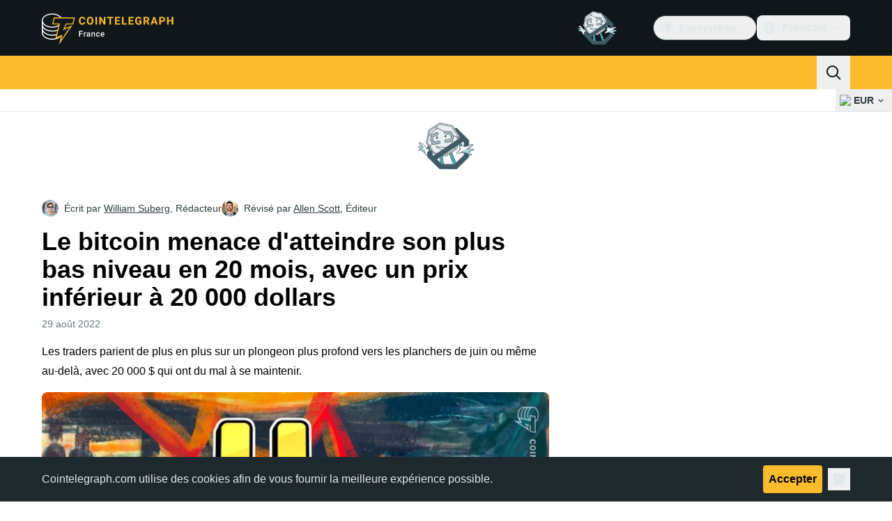

--- FILE ---
content_type: text/javascript; charset=utf-8
request_url: https://fr.cointelegraph.com/_duck/ducklings/CiVTqldB.js
body_size: 12055
content:
import{S as zt}from"./BguOdEtq.js";import{d as P,ar as A,l as C,b as U,c as _,as as y,o as a,a8 as l,ao as o,aA as q,F as t,n as R,D as x,C as g,bh as dt,Y as S,ay as H,am as At,a9 as ot,be as Et,bJ as Dt,aJ as Gt,aT as j,b9 as B,e as G,bi as Q,b1 as K,au as V,r as L,at as I,aw as E,ax as ct,R as Y,aQ as $t,L as ut,bx as Nt,bD as Ft,aI as Ut,E as Bt,bM as Ot,bc as jt,cc as Ht}from"./irCsbXEN.js";import{_ as T}from"./DVE0ALvZ.js";import{_ as N}from"./eA0O5FXh.js";import{f as pt,e as tt,i as mt,j as at,u as Qt,v as bt,n as Tt,k as Ct,w as nt,x as Pt,m as qt,h as et,r as W,d as ht,C as Vt,y as Yt,T as St,E as Jt}from"./B2EImPX4.js";import{f as gt}from"./DfXiehVh.js";import{h as Wt,G as Xt,j as ft,a as Kt,b as Zt,c as te,d as ee,e as se,g as ae}from"./BF0vyRjS.js";import{c as oe}from"./B6y1m2Yq.js";import{u as le,_ as re}from"./zech96fj.js";import{u as Rt}from"./CY5K9mWH.js";import{_ as ne}from"./xRaYwBCb.js";import{d as ie,e as de}from"./r_LIuaSG.js";import{u as ce}from"./D-37bB8r.js";import"./BgRt8rCu.js";import"./dyXg3zDv.js";import"./C6YS2_hJ.js";import"./DSnCl1r8.js";import"./BciOeFmj.js";import"./eC7OAVV3.js";import"./BfLq1ZFe.js";import"./DrMH6tuE.js";import"./PHtBg0q5.js";import"./BAH5YMVr.js";import"./euqcaF5Q.js";try{let d=typeof window<"u"?window:typeof global<"u"?global:typeof globalThis<"u"?globalThis:typeof self<"u"?self:{},e=new d.Error().stack;e&&(d._sentryDebugIds=d._sentryDebugIds||{},d._sentryDebugIds[e]="17d4e8b3-3423-446e-9c2e-196f43445308",d._sentryDebugIdIdentifier="sentry-dbid-17d4e8b3-3423-446e-9c2e-196f43445308")}catch{}const ue={key:0,class:"flex flex-col content-between items-start justify-between pb-4"},pe={class:"mt-1.5 flex flex-row-reverse flex-wrap-reverse justify-end gap-x-2 gap-y-1 desktop:mt-3"},me=["datetime"],he={key:1,class:"text-xs text-ct-ds-fg-muted"},ge="2",X=P({__name:"PostCardV2",props:{post:{},showViews:{type:Boolean},withCover:{type:Boolean},withPublishedAt:{type:Boolean,default:!0},lead:{type:Boolean},classMap:{},hideCategory:{type:Boolean},mobileLead:{type:Boolean,default:!1}},setup(d){const e=A(),s=C(()=>e.isDesktop?{width:278,height:185.33}:e.isTablet||d.mobileLead?{width:227,height:151.33}:{width:96,height:72}),i=C(()=>{var r;return((r=d.post.category)==null?void 0:r.id)===ge}),c=U();return(r,h)=>{const b=dt,$=q;return r.post?(a(),_("article",ue,[l($,{class:R(["group w-full flex-row-reverse items-center justify-between gap-4",{block:r.mobileLead,"flex tablet:block":!r.mobileLead}]),href:t(pt)(r.post)},{default:x(()=>{var f,k;return[r.withCover?(a(),g(b,{key:0,src:t(mt)(r.post),alt:t(tt)(r.post),width:t(s).width,height:t(s).height,class:R(["mb-0 aspect-[4/3] h-auto w-24 flex-shrink-0 overflow-hidden rounded-md border border-ct-ds-border-clear object-cover outline outline-1 outline-ct-ds-border-clear tablet:mb-3 tablet:aspect-[3/2] tablet:w-full tablet:rounded-lg desktop:aspect-[3/2]",[(f=r.classMap)==null?void 0:f.cover,{"mb-3 !aspect-[3/2] w-full":r.mobileLead}]]),loading:"eager",decoding:"async"},null,8,["src","alt","width","height","class"])):y("",!0),o("div",{class:R(["line-clamp-3 w-full text-base font-semibold text-ct-ds-fg-strong group-hover:underline",[(k=r.classMap)==null?void 0:k.title,{"tablet:text-lg":r.lead}]])},S(t(tt)(r.post)),3)]}),_:1},8,["class","href"]),o("div",pe,[t(at)(r.post)&&r.withPublishedAt?(a(),_("time",{key:0,datetime:t(at)(r.post),class:"text-xs text-ct-ds-fg-muted"},S(t(gt)(t(at)(r.post))),9,me)):y("",!0),r.showViews&&t(Qt)(r.post)&&t(bt)(r.post)>0?(a(),_("div",he,S(`${t(bt)(r.post)} ${t(c).t("post.reads")}`),1)):y("",!0),l($,{class:"text-xs font-medium",href:t(Tt)(r.post)},{default:x(()=>[H(S(t(Ct)(r.post)),1)]),_:1},8,["href"]),!r.hideCategory&&t(nt)(r.post)&&!t(i)?(a(),g($,{key:2,href:`/category/${t(Pt)(r.post)}`,class:"text-xs font-medium text-ct-ds-accent-secondary-default"},{default:x(()=>[H(S(t(nt)(r.post)),1)]),_:1},8,["href"])):y("",!0)])])):y("",!0)}}}),_e={"data-ct-theme":"dark","data-testid":"post-related-fancy",class:"group flex overflow-hidden rounded-lg shadow-lg"},be={class:"group/card block h-full flex-1","data-testid":"post-related-fancy__cover-link"},fe={class:"relative h-[186px] w-full overflow-hidden before:absolute before:bottom-0 before:left-0 before:right-0 before:top-0 before:bg-gradient-to-t before:from-ct-ds-bg-1 before:via-ct-ds-bg-default/60 before:via-[12%] before:to-white/0 before:to-65% before:content-[''] tablet:h-[268px] desktop:h-[326px]","data-testid":"post-related-fancy__figure"},ke={class:"relative z-[1] -mt-[66px] flex flex-col space-y-3 p-4 tablet:-mt-12"},ye={class:"text-2xl font-semibold tracking-tight text-ct-ds-fg-strong group-hover/card:underline group-hover/title:underline group-has-[[data-meta]:hover]/card:no-underline xl:text-3xl","data-testid":"post-related-fancy__title"},ve={class:"hidden text-xs text-ct-ds-fg-default/90 tablet:block desktop:text-sm","data-testid":"post-related-fancy__lead-text"},we={class:"flex space-x-2","data-meta":""},xe={class:"text-xs text-ct-ds-fg-muted"},Mt=P({__name:"PostCardFancyView",props:{url:{},imageUrl:{},imageAlt:{},title:{},leadText:{},categoryName:{},categorySlug:{},authorName:{},authorUrl:{},time:{},width:{},height:{}},setup(d){return(e,s)=>{const i=dt,c=q;return a(),_("article",_e,[o("div",be,[l(c,{href:e.url,"data-cover":""},{default:x(()=>[o("figure",fe,[l(i,{class:"h-full w-full object-cover object-top tablet:max-h-full tablet:max-w-full",src:e.imageUrl,alt:e.imageAlt,preload:{fetchPriority:"low"},width:e.width,height:e.height,loading:"lazy",decoding:"async"},null,8,["src","alt","width","height"])])]),_:1},8,["href"]),o("header",ke,[l(c,{href:e.url,class:"group/title"},{default:x(()=>[s[0]||(s[0]=o("span",{class:"absolute bottom-0 left-0 z-[-1] h-[calc(100%-66px)] w-full bg-ct-ds-bg-1 tablet:h-[calc(100%-48px)]"},null,-1)),o("p",ye,S(e.title),1),o("p",ve,S(e.leadText),1)]),_:1,__:[0]},8,["href"]),o("p",we,[e.categoryName?(a(),g(c,{key:0,href:`/category/${e.categorySlug}`,class:"rounded text-xs font-medium text-ct-ds-accent-secondary-default hover:underline","data-testid":"post-related-fancy__badge"},{default:x(()=>[H(S(e.categoryName),1)]),_:1},8,["href"])):y("",!0),l(c,{href:e.authorUrl,class:"text-xs font-medium text-ct-ds-fg-default hover:underline","data-testid":"post-related-fancy__author-link"},{default:x(()=>[H(S(e.authorName),1)]),_:1},8,["href"]),o("time",xe,S(e.time),1)])])])])}}}),$e="2",rt=P({__name:"PostCardFancy",props:{post:{},width:{},height:{}},setup(d){const e=C(()=>{var s;return((s=d.post.category)==null?void 0:s.id)===$e});return(s,i)=>s.post?(a(),g(Mt,{key:0,width:s.width,height:s.height,url:t(pt)(s.post),imageUrl:t(mt)(s.post),imageAlt:t(tt)(s.post),title:t(tt)(s.post),leadText:t(qt)(s.post),categoryName:t(e)?null:t(nt)(s.post),authorName:t(Ct)(s.post),time:t(gt)(t(at)(s.post)),categorySlug:t(Pt)(s.post),authorUrl:t(Tt)(s.post)},null,8,["width","height","url","imageUrl","imageAlt","title","leadText","categoryName","authorName","time","categorySlug","authorUrl"])):y("",!0)}}),Te={class:"mb-1.5 flex items-center justify-between"},Ce=["src"],kt=P({__name:"PostMagazineHeader",setup(d){const{baseURL:e}=At().app,s=()=>Et("/_duck/img/misc/magazine-logo.svg",e);return(i,c)=>(a(),_("figure",null,[o("div",Te,[o("img",{alt:"Magazine",src:s(),decoding:"async",fetchpriority:"high",loading:"eager"},null,8,Ce),l(t(ot),{name:"arrow-up-left",size:"16",class:"text-ct-ds-fg-strong ltr:hidden"}),l(t(ot),{name:"arrow-up-right",size:"16",class:"text-ct-ds-fg-strong rtl:hidden"})])]))}}),Pe={class:"flex items-center gap-x-3 tablet:flex-row-reverse tablet:gap-x-4"},Se={class:"flex flex-col gap-y-2"},Re={"data-testid":"magazine-post-card-title",class:"font-sans-magazine text-sm font-semibold text-ct-ds-fg-strong tablet:text-base"},Me=P({__name:"PostMagazineCard",props:{post:{}},setup(d){const e=A(),s=C(()=>e.isDesktopOrTablet?{width:172,height:96}:{width:96,height:60});return(i,c)=>{const r=dt,h=q;return a(),g(h,{class:"flex flex-col gap-y-1.5",href:i.post.slug,"data-gtm-locator":`clickon_article_${i.post.id}`,target:"_blank"},{default:x(()=>[l(kt,{class:"tablet:hidden"}),o("div",Pe,[o("div",Se,[l(kt,{class:"hidden tablet:block"}),o("h3",Re,S(t(tt)(i.post)),1)]),l(r,{src:t(mt)(i.post),loading:"lazy",width:t(s).width,height:t(s).height,class:"rounded"},null,8,["src","width","height"])])]),_:1},8,["href","data-gtm-locator"])}}}),st=()=>{const d=A();return{coverSize:C(()=>d.isDesktop?{width:580,height:326.25}:d.isTablet?{width:474,height:266.63}:{width:328,height:184.5})}},yt=.5,Le=1e3,Z=(d,e)=>{let s=null,i=!1;const c=()=>{s&&(clearTimeout(s),s=null)},{stop:r}=Dt(d,([h])=>{if(i){r();return}h!=null&&h.isIntersecting&&h.intersectionRatio>=yt?s||(s=setTimeout(()=>{i=!0,e(),r()},Le)):c()},{threshold:yt});Gt(()=>{c(),r()})},Ie={class:"grid gap-6 tablet:grid-cols-3 tablet:gap-x-8 tablet:gap-y-6 desktop:grid-cols-4"},ze={class:"order-2 col-span-3 tablet:order-1 tablet:col-span-1"},Ae={class:"order-1 col-span-3 tablet:order-2 tablet:col-span-2"},Ee=P({__name:"MarketsPosts",async setup(d){let e,s;const{coverSize:i}=st(),c=j({query:Vt,variables:{slug:ht.MARKETS,offset:0,length:3}}),r=C(()=>{var u,m,n,p;const v=B(et,((p=(n=(m=(u=G(c.data))==null?void 0:u.locale)==null?void 0:m.category)==null?void 0:n.posts)==null?void 0:p.data)??[]);return W(v)}),h=C(()=>r.value.at(0)),b=C(()=>r.value.slice(1)),$=Q(),f=(v,u,m,n)=>{$.track({event:"card_click",params:{module_id:"home_mid_markets_v1",card_id:v,rank:u,destination:m,content_type:n}})},k=K("sectionRef");return Z(k,()=>{$.track({event:"section_view",params:{module_id:"home_mid_markets_v1"}})}),[e,s]=V(()=>c),await e,s(),(v,u)=>(a(),_("section",{ref_key:"sectionRef",ref:k,"data-module-id":"home_mid_markets_v1"},[L(v.$slots,"header"),o("div",Ie,[o("div",ze,[(a(!0),_(I,null,E(t(b),(m,n)=>(a(),_("div",{key:m.id||m.slug||n},[l(t(X),{post:m,withCover:n===0,lead:n===0,classMap:{title:n>0?"max-tablet:text-sm":"",cover:n>0?"block desktop:hidden":""},class:"flex-1","data-testid":"post-markets-card","data-rank":n+2,onClick:p=>f(m.id,n+2,m.slug,"news")},null,8,["post","withCover","lead","classMap","data-rank","onClick"]),n!==1?(a(),g(t(T),{key:0,variant:"horizontal",indentation:"none",class:R({"my-4 border-ct-ds-border-default":!0})})):y("",!0)]))),128))]),o("div",Ae,[t(h)?(a(),g(t(rt),{key:0,post:t(h),width:t(i).width,height:t(i).height,"data-testid":"markets-card","data-rank":"1",onClick:u[0]||(u[0]=m=>f(t(h).id,1,t(h).slug,"news"))},null,8,["post","width","height"])):y("",!0)]),L(v.$slots,"footer")])],512))}}),De=()=>{const d=j({query:Xt,variables:{offset:0,length:1,sorting:"desc"}}),e=j({query:oe,variables:{slug:ht.EXPLAINED,offset:0,length:2}}),s=j({query:St,variables:{offset:0,slug:Yt.HOW_TO,length:2}}),i=C(()=>{var $,f,k;return(B(Wt,(k=(f=($=G(d.data))==null?void 0:$.locale)==null?void 0:f.guides)==null?void 0:k.data)||[]).filter(Boolean)}),c=C(()=>{var $,f,k,v;const b=B(et,(v=(k=(f=($=G(e.data))==null?void 0:$.locale)==null?void 0:f.category)==null?void 0:k.posts)==null?void 0:v.data);return W(b)}),r=C(()=>{var $,f,k;const b=B(et,(k=(f=($=G(s.data))==null?void 0:$.locale)==null?void 0:f.tag)==null?void 0:k.posts);return W(b==null?void 0:b.data)});return{guidesPost:i,explainedPost:c,howToPosts:r,loadAll:async()=>Promise.all([d,e,s])}},Ge={class:"flex w-full items-center justify-between pb-4 text-lg font-semibold text-ct-ds-fg-strong desktop:text-xl"},Ne={key:1},D=P({__name:"MainPageColumnHeader",props:{title:{},link:{},moduleId:{}},setup(d){const e=U(),s=A(),i=C(()=>G(e.localeProperties).dir==="rtl"),c=Q(),r=()=>{c.track({event:"view_all",params:{module_id:d.moduleId}})};return(h,b)=>{const $=q;return a(),_("h2",Ge,[h.link?(a(),g($,{key:0,class:"flex items-center gap-x-1 max-desktop:underline",to:h.link,onClick:b[0]||(b[0]=f=>r())},{default:x(()=>[o("span",null,S(h.title),1),l(t(ot),{name:t(i)?"arrow-chevron-large-left":"arrow-chevron-large-right",class:"text-ct-ds-fg-muted max-desktop:mt-0.5",size:t(s).isDesktop?20:16},null,8,["name","size"]),L(h.$slots,"default")]),_:3},8,["to"])):(a(),_("span",Ne,S(h.title),1)),L(h.$slots,"default")])}}}),Fe={class:"flex flex-col items-start pb-4 desktop:flex-row desktop:items-center desktop:justify-between"},Ue={class:"desktop::mt-0 -mt-2 flex items-center gap-x-2 desktop:gap-x-3"},Be={class:"text-sm font-medium text-ct-ds-fg-muted desktop:text-base"},Oe={class:"flex gap-x-0.5"},je={class:"px-1 font-medium desktop:px-2"},He={class:"grid grid-cols-3 gap-y-5 tablet:gap-8 desktop:grid-cols-4"},Qe={class:"col-span-3 tablet:col-span-1 desktop:col-span-1"},qe={class:"col-span-3 tablet:col-span-2 desktop:col-span-3"},Ve={class:"flex grid-cols-3 flex-col tablet:gap-x-8 tablet:gap-y-3 desktop:grid desktop:gap-8"},Ye={class:"col-span-2"},Je={class:"col-span-1 flex-1 gap-10 pt-4 tablet:flex tablet:pt-0 desktop:block"},We=P({__name:"LearnPosts",async setup(d){let e,s;const i=U(),c=A(),{coverSize:r}=st(),{howToPosts:h,guidesPost:b,explainedPost:$,loadAll:f}=De(),k=C(()=>[{slug:"/explained",title:i.t("explained.title")},{slug:"/tags/how-to",title:i.t("howto.title")},{slug:"/learn/articles",title:i.t("learn.articles.title")}]),v=Q(),u=(p,z,w)=>{v.track({event:"card_click",params:{module_id:"home_topic_learn_v1",card_id:p,rank:z,destination:w,content_type:"explained"}})},m=K("sectionRef");Z(m,()=>{v.track({event:"section_view",params:{module_id:"home_topic_learn_v1"}})});const n=p=>gt(ae(p)||"")||"";return[e,s]=V(()=>f()),await e,s(),(p,z)=>(a(),_("section",{ref_key:"sectionRef",ref:m,"data-module-id":"home_topic_learn_v1"},[o("header",Fe,[l(D,{title:t(i).t("learn.title"),link:"/learn",moduleId:"home_topic_learn_v1",class:"desktop:w-auto desktop:pb-0"},null,8,["title"]),o("div",Ue,[o("span",Be,S(t(c).isDesktop?t(i).t("main.explore-by-section"):t(i).t("main.by-section"))+": ",1),o("div",Oe,[(a(!0),_(I,null,E(t(k),w=>(a(),g(t(ct),{key:w.slug,to:w.slug,variant:"ghost",color:"default",round:"default",size:t(c).isDesktop?"md":"sm"},{default:x(()=>[o("span",je,S(w.title),1)]),_:2},1032,["to","size"]))),128))])])]),o("div",He,[o("div",Qe,[(a(!0),_(I,null,E(t($),(w,M)=>(a(),_("div",{key:w.id||w.slug||M},[l(t(X),{post:w,withCover:"",classMap:{cover:M>0?"hidden tablet:block desktop:hidden":"",title:M>0?"max-tablet:text-sm":"desktop:text-lg"},class:"flex-1 tablet:last:pb-0","data-testid":"main-page-learn-explained-card","data-type":"explained",onClick:O=>u(w.id,M+1,w.slug)},null,8,["post","classMap","onClick"]),M!==1?(a(),g(t(T),{key:0,variant:"horizontal",indentation:"none",class:R({"my-4 block border-ct-ds-border-default":!0})})):y("",!0)]))),128))]),o("div",qe,[o("div",Ve,[o("div",Ye,[(a(!0),_(I,null,E(t(b),(w,M)=>(a(),g(Mt,{key:M,class:"max-w-[580px] self-baseline","data-testid":"main-page-learn-guide-card",width:t(r).width,height:t(r).height,url:t(se)(w),categoryName:"Guides",imageUrl:t(ee)(w),imageAlt:t(te)(w),authorName:t(Zt)(w),title:t(Kt)(w),time:n(w),categorySlug:t(ft)(w),authorUrl:t(ft)(w),onClick:O=>u((w==null?void 0:w.id)??"",Number(M)+1,(w==null?void 0:w.slug)??"")},null,8,["width","height","url","imageUrl","imageAlt","authorName","title","time","categorySlug","authorUrl","onClick"]))),128))]),o("div",Je,[(a(!0),_(I,null,E(t(h),(w,M)=>(a(),_("div",{key:w.id||w.slug||M},[l(t(X),{post:w,withCover:"",classMap:{cover:M>0?"hidden":"block tablet:hidden desktop:block",title:`tablet:pt-4 desktop:pt-0 ${M>0?"max-tablet:text-sm":"desktop:text-lg"}`},class:"flex-1 desktop:last:pb-0","data-testid":"main-page-learn-how-to-card","data-type":"explained"},null,8,["post","classMap"]),M!==1?(a(),g(t(T),{key:0,variant:"horizontal",indentation:"none",class:R({"my-4 block border-ct-ds-border-default tablet:hidden desktop:block":!0})})):y("",!0)]))),128))])])])])],512))}}),Lt=Y(`
    fragment HotPostsFragment on Post {
        slug
        postTranslate {
            title
            leadText
            avatar
            published
            publishedHumanFormat
        }
        category {
            slug
            categoryTranslates {
                title
            }
        }
        author {
            slug
            authorTranslates {
                name
            }
        }
        views
        showStats
    }
`),Xe=Y(`
        query TopNews($short: String, $promo: Boolean = false) {
            locale(short: $short) {
                hotPosts(promo: $promo) {
                    ...HotPostsFragment
                }
            }
        }
    `,[Lt]),Ke={"data-testid":"post-most-read"},Ze={class:"relative grid grid-cols-1 flex-col tablet:grid-cols-2 tablet:gap-x-8 desktop:flex desktop:gap-0"},ts={key:0,class:"text-xs font-medium text-ct-ds-accent-secondary-default"},es=P({__name:"MostReadNews",props:{postCount:{},withDividers:{type:Boolean}},async setup(d){let e,s;const i=A(),c=U(),{coverSize:r}=st(),h=j({query:Xe,variables:{promo:!1}}),b=C(()=>{var m,n;const u=B(Lt,(n=(m=G(h.data))==null?void 0:m.locale)==null?void 0:n.hotPosts);return W(u).slice(0,d.postCount)}),$=u=>d.withDividers?i.isTablet&&!i.isMobile?u!==0&&u<d.postCount-2:u<d.postCount-1:!1,f=Q(),k=(u,m,n,p)=>{f.track({event:"card_click",params:{module_id:"home_top_mostread_v1",card_id:u,rank:m,destination:n,content_type:p}})},v=K("sectionRef");return Z(v,()=>{f.track({event:"section_view",params:{module_id:"home_top_mostread_v1"}})}),[e,s]=V(()=>h),await e,s(),(u,m)=>t(b).length>0?(a(),_("section",{key:0,ref_key:"sectionRef",ref:v,"data-module-id":"home_top_mostread_v1"},[o("div",Ke,[o("div",Ze,[(a(!0),_(I,null,E(t(b),(n,p)=>(a(),_("div",{key:n.id||n.slug||p,class:R(!t(i).isDesktop&&p===0?"col-span-2":"col-span-2 flex-1 tablet:col-span-1")},[t(i).isTablet&&p===0?(a(),g(t(rt),{key:0,post:n,width:t(r).width,height:t(r).height,class:"tablet:mb-6","data-rank":p+1,onClick:z=>k(n.id,p+1,n.slug,"news")},null,8,["post","width","height","data-rank","onClick"])):(a(),g(t(X),{key:1,post:n,withCover:t(i).isDesktop?p===0:t(i).isMobile?p<3:!1,mobileLead:p===0,withPublishedAt:!1,classMap:{title:p>0?p>2?"tablet:line-clamp-3 max-tablet:text-sm":"tablet:line-clamp-3":"desktop:text-lg",cover:"tablet:hidden desktop:block"},"data-testid":"post-most-read-card",showViews:"",hideCategory:"","data-rank":p+1,onClick:z=>k(n.id,p+1,n.slug,"news")},{default:x(()=>[p===0?(a(),_("span",ts,S(t(c).t("news.most-read.readers-choice")),1)):y("",!0)]),_:2},1032,["post","withCover","mobileLead","classMap","data-rank","onClick"])),$(p)?(a(),g(t(T),{key:2,variant:"horizontal",indentation:"none",class:R({"my-4 border-ct-ds-border-default":!0})})):y("",!0)],2))),128))])])],512)):y("",!0)}}),It=Y(`
    fragment LatestPostsFragment on Post {
        id
        slug
        category {
            slug
            id
        }
        postTranslate {
            id
            title
            published
            publishedHumanFormat
        }
    }
`),ss=Y(`
        query LatestPosts($short: String) {
            locale(short: $short) {
                latestPosts {
                    ...LatestPostsFragment
                }
            }
        }
    `,[It]),as={"data-testid":"post-latest-card"},os={class:"text-sm font-semibold text-ct-ds-fg-strong"},ls={key:0,class:"mt-1 text-end text-ct-ds-fg-subtle"},rs=P({__name:"LatestNewsArticle",props:{post:{},ad:{type:Boolean}},setup(d){const e=i=>{if(!i)return"";const c=Math.floor((Date.now()-new Date(i).getTime())/1e3);if(c<60)return`${c}s`;const r=Math.floor(c/60);if(r<60)return`${r}m`;const h=Math.floor(r/60);return h<24?`${h}h`:`${Math.floor(h/24)}d`},s=i=>i?Math.floor((Date.now()-new Date(i).getTime())/(1e3*60*60))<1:!1;return(i,c)=>{const r=q;return a(),_("article",as,[l(r,{href:t(pt)(i.post),class:"flex w-full justify-between space-x-3 desktop:justify-between"},{default:x(()=>{var h,b,$,f,k,v,u,m;return[o("div",os,S((b=(h=i.post)==null?void 0:h.postTranslate)==null?void 0:b.title),1),o("div",{class:R(["flex shrink-0 flex-col justify-between text-xs",{"text-ct-ds-accent-red-strong":!i.ad&&s((f=($=i.post)==null?void 0:$.postTranslate)==null?void 0:f.published),"text-ct-ds-fg-muted":!s((v=(k=i.post)==null?void 0:k.postTranslate)==null?void 0:v.published)}])},[o("span",null,S(e((m=(u=i.post)==null?void 0:u.postTranslate)==null?void 0:m.published)),1),i.ad?(a(),_("span",ls,"Ad")):y("",!0)],2)]}),_:1},8,["href"])])}}}),ns={class:"-me-1 flex flex-col max-tablet:mb-4 desktop:mb-8"},is={class:"block tablet:hidden"},ds=P({__name:"LatestNews",props:{postCount:{}},async setup(d){let e,s;const i=U(),c=A(),r=j({query:ss}),h=C(()=>{var m,n;return(B(It,(n=(m=r.data.value)==null?void 0:m.locale)==null?void 0:n.latestPosts)??[]).slice(0,d.postCount)}),b=Q(),$=(u,m,n,p)=>{b.track({event:"card_click",params:{module_id:"home_top_latest_v1",card_id:u,rank:m,destination:n,content_type:p}})},f=K("sectionRef");Z(f,()=>{b.track({event:"section_view",params:{module_id:"home_top_topnews_v1"}})});const k=u=>{var m;return((m=u.category)==null?void 0:m.slug)==="sponsored"},v=u=>u<h.value.length-1&&!(!k(h.value[u])&&k(h.value[u+1]));return[e,s]=V(()=>Promise.all([r])),await e,s(),(u,m)=>(a(),_("section",{ref_key:"sectionRef",ref:f,"data-testid":"post-latest",class:"flex flex-col gap-y-4 max-tablet:gap-y-0","data-module-id":"home_top_latest_v1"},[o("div",null,[o("div",ns,[(a(!0),_(I,null,E(t(h),(n,p)=>(a(),g(rs,{key:p,post:n,class:R({"-me-3 bg-gradient-to-r from-white to-ct-ds-bg-3 pe-3 desktop:-me-5 desktop:pe-5":k(n),"pb-3":!0,"pt-3":p>0||k(n),"border-b border-ct-ds-border-default":!k(n)&&v(p),"border-b":k(n)&&v(p),"border-ct-ds-bg-3":k(n),"border-t":k(n)&&p>0&&!k(t(h)[p-1])}),"data-content-id":n.id,ad:k(n),"data-type":"news","data-rank":p+1,onClick:z=>$(n.id,p+1,n.slug,"news")},null,8,["post","class","data-content-id","ad","data-rank","onClick"]))),128))]),o("footer",is,[t(c).isMobile?(a(),g(t(ct),{key:0,href:"/category/latest-news",size:"sm",round:"lg",variant:"outlined",color:"default",class:"w-full","data-testid":"post-latest-button"},{default:x(()=>[H(S(t(i).t("news.latest.cta")),1)]),_:1})):(a(),g(t(N),{key:1,place:"skyscraper","data-testid":"latest-news-skyscraper-ad"}))])])],512))}}),cs=$t(ds,[["__scopeId","data-v-453ff74c"]]),us=Y(`
    fragment SpecialCategoryPost on Post {
        id
        slug
        postTranslate {
            id
            title
            avatar
        }
    }
`),it=Y(`
        fragment ReleasesCategoryFields on Category {
            id
            slug
            categoryTranslates {
                id
                title
            }
            posts(length: $length, hideFromMainPage: $hideFromMainPage) {
                data {
                    ...SpecialCategoryPost
                }
            }
        }
    `,[us]),ps=Y(`
        query MainPageReleasesQuery(
            $short: String
            $length: Int!
            $hideFromMainPage: Boolean = false
        ) {
            locale(short: $short) {
                pressReleases: category(slug: "press-releases") {
                    ...ReleasesCategoryFields
                }
                marketReleases: category(slug: "market-releases") {
                    ...ReleasesCategoryFields
                }
            }
        }
    `,[it]),ms=["data-module-id"],hs={class:"mb-4 flex items-center justify-between"},gs={id:"post-slider-title",class:"text-sm font-semibold text-ct-ds-fg-strong desktop:text-base"},_s={class:"flex items-center gap-4"},bs={key:0,class:"text-xs text-ct-ds-fg-muted"},fs={class:"flex items-center gap-2"},ks=["aria-label","onClick"],ys={class:"overflow-hidden"},vs=["data-content-id","data-rank"],ws={class:"mb-1.5 line-clamp-3 text-sm font-semibold leading-tight text-ct-ds-fg-strong tablet:mb-2"},xs={class:"text-xs text-ct-ds-fg-default"},$s=2e3,Ts=P({__name:"PostSlider",props:{headingTitle:{},headingHref:{},isAd:{type:[Boolean,null]},data:{},moduleId:{},perPage:{},columns:{},autoPlay:{type:Boolean}},setup(d){const e=d,s=ut(0),i=C(()=>{var u;return((u=e.data.categoryTranslates[0])==null?void 0:u.title)??""}),c=C(()=>{var u;return((u=e.data.posts)==null?void 0:u.data)??[]}),r=C(()=>e.perPage??1),h=C(()=>Math.ceil(c.value.length/r.value)),b=C(()=>{const u=[];for(let m=0;m<c.value.length;m+=r.value)u.push(c.value.slice(m,m+r.value));return u}),{pause:$,resume:f}=Nt(()=>{e.autoPlay&&(s.value<h.value-1?s.value++:s.value=0)},$s),k=Q(),v=(u,m,n,p)=>{k.track({event:"card_click",params:{module_id:e.moduleId,card_id:u,rank:m,destination:n,content_type:p}})};return(u,m)=>{const n=q;return a(),_("section",{"aria-labelledby":"post-slider-title","data-module-id":u.moduleId,onMouseenter:m[0]||(m[0]=(...p)=>t($)&&t($)(...p)),onMouseleave:m[1]||(m[1]=(...p)=>t(f)&&t(f)(...p))},[o("header",hs,[o("h3",gs,[l(n,{class:"flex items-center gap-1 text-ct-ds-fg-strong underline desktop:no-underline",to:u.headingHref},{default:x(()=>[H(S(u.headingTitle)+" ",1),l(t(ot),{name:"arrow-chevron-large-right",class:"text-ct-ds-fg-muted",size:16})]),_:1},8,["to"])]),o("div",_s,[u.isAd?(a(),_("small",bs," Ad ")):y("",!0),o("div",fs,[(a(!0),_(I,null,E(h.value,p=>(a(),_("button",{key:p,"aria-label":`Go to page ${p}`,class:R(["h-2.5 w-2.5 rounded-full transition-colors",s.value===p-1?"bg-ct-ds-accent-primary-default":"bg-ct-ds-bg-3"]),onClick:z=>s.value=p-1},null,10,ks))),128))])])]),o("div",ys,[o("div",{class:"flex transition-transform duration-500 ease-out",style:Ft({transform:`translateX(-${s.value*100}%)`})},[(a(!0),_(I,null,E(b.value,(p,z)=>(a(),_("div",{key:z,class:R(["grid w-full shrink-0 gap-4",u.columns===1&&"grid-cols-1",u.columns===2&&"grid-cols-2",u.columns===3&&"grid-cols-3"])},[(a(!0),_(I,null,E(p,w=>(a(),_("article",{key:w.id||w.slug,class:R([u.columns===1&&"border-b border-ct-ds-border-default pb-3 [&:last-child]:border-b-0"]),"data-content-id":w.id,"data-rank":z+1},[l(n,{to:`${u.data.slug}/${w.slug}`,class:"block",onClick:M=>v(w.id,z+1,w.slug,"news")},{default:x(()=>[o("h4",ws,S(w.postTranslate.title),1),o("p",xs,S(i.value),1)]),_:2},1032,["to","onClick"])],10,vs))),128))],2))),128))],4)])],40,ms)}}}),Cs=P({__name:"SpecialReleasesSlider",props:{category:{},autoPlay:{type:Boolean}},setup(d){const e=j({query:ps,variables:{length:9}}),s=A(),i=C(()=>{var b,$,f,k;return d.category==="pressRelease"?B(it,($=(b=G(e.data))==null?void 0:b.locale)==null?void 0:$.pressReleases):B(it,(k=(f=G(e.data))==null?void 0:f.locale)==null?void 0:k.marketReleases)}),c=C(()=>d.category==="pressRelease"?"Press releases":"Market releases"),r=C(()=>d.category==="pressRelease"?"/press-releases":"/market-releases"),h=C(()=>d.category==="pressRelease"?"home_mid_pressreleases_v1":"home_mid_marketreleases_v1");return(b,$)=>t(i)?(a(),g(Ts,{key:0,headingTitle:t(c),headingHref:t(r),autoPlay:"",perPage:2,columns:t(s).isMobile?1:2,data:t(i),moduleId:t(h),isAd:""},null,8,["headingTitle","headingHref","columns","data","moduleId"])):y("",!0)}}),Ps=()=>{const d=j({query:Jt}),e=C(()=>{var c,r;const i=B(et,(r=(c=G(d.data))==null?void 0:c.locale)==null?void 0:r.editorsPosts);return W(i)}),s=C(()=>d.fetching.value);return{query:d,isLoading:s,allPosts:e}},Ss=P({__name:"AdSpotlight",setup(d){const e=A();return(s,i)=>(a(),_(I,null,[t(e).isMobile?(a(),g(t(N),{key:0,place:"index_mobile_sponsored"})):y("",!0),t(e).isDesktopOrTablet?(a(),g(t(N),{key:1,place:"index_desktop_sponsored"})):y("",!0)],64))}}),Rs={class:"order-4 empty:hidden max-tablet:pt-5 tablet:order-2 tablet:mb-0"},Ms={class:"order-2 grid grid-cols-1 tablet:order-3 tablet:grid-cols-2 tablet:gap-x-6 tablet:gap-y-4"},Ls={key:0,class:"col-span-1 max-tablet:-mx-4"},Is={key:1,class:"order-5 mb-4 border-ct-ds-border-strong pb-4 pt-1 max-tablet:-mx-4 max-tablet:border-b max-tablet:px-4 tablet:mb-0 tablet:pb-0"},zs=P({__name:"TopCryptoNews",async setup(d){let e,s;const i=A(),{allPosts:c,query:r}=Ps(),{coverSize:h}=st(),b=C(()=>{var m;const v=G(c).slice();let u=null;for(const[n,p]of v.entries())if(((m=p.category)==null?void 0:m.slug)===ht.MAGAZINE){u=p,v.splice(n,1);break}return{topPost:v.at(0),gridPosts:v.slice(1),magazinePost:u}}),$=Q(),f=(v,u,m,n)=>{$.track({event:"card_click",params:{module_id:"home_top_topnews_v1",card_id:v,rank:u,destination:m,content_type:n}})},k=K("sectionRef");return Z(k,()=>{$.track({event:"section_view",params:{module_id:"home_top_topnews_v1"}})}),[e,s]=V(()=>r),await e,s(),(v,u)=>(a(),_("section",{ref_key:"sectionRef",ref:k,"data-module-id":"home_top_topnews_v1","data-testid":"post-top-crypto",class:"flex flex-col"},[t(b).topPost?(a(),g(t(rt),{key:0,post:t(b).topPost,width:t(h).width,height:t(h).height,class:"order-1 mb-5 tablet:mb-6 desktop:mb-8","data-testid":"post-top-crypto-card","data-rank":"1","data-type":"news",showLeadText:!t(i).isMobile,onClick:u[0]||(u[0]=m=>f(t(b).topPost.id,1,t(b).topPost.slug,"news"))},null,8,["post","width","height","showLeadText"])):y("",!0),o("div",Rs,[L(v.$slots,"pressReleases")]),o("div",Ms,[(a(!0),_(I,null,E(t(b).gridPosts,(m,n)=>(a(),_(I,{key:n},[l(t(X),{post:m,withCover:t(i).isMobile?[0,3].includes(n):n===0,hideCategory:n>0,"data-testid":"post-top-crypto-card",class:R({"col-span-1 max-tablet:py-4":!0,"border-b":t(i).isMobile?n!==1:n===0}),"data-rank":n+1,"data-type":"news",onClick:p=>f(m.id,n+1,m.slug,"news")},null,8,["post","withCover","hideCategory","class","data-rank","onClick"]),(t(i).isMobile?n===1:n===0)?(a(),_("div",Ls,[l(Ss)])):y("",!0)],64))),128))]),t(b).magazinePost?(a(),_("div",Is,[l(t(T),{variant:"horizontal",indentation:"none",class:"hidden border-ct-ds-fg-strong tablet:mb-6 tablet:mt-2 tablet:block"}),l(t(Me),{key:"magazine-post-card",post:t(b).magazinePost,"data-gtm-index":0,"data-testid":"magazine-post-card","data-rank":"1","data-type":"magazine",onClick:u[1]||(u[1]=m=>f(t(b).magazinePost.id,1,t(b).magazinePost.slug,"magazine"))},null,8,["post"])])):y("",!0)],512))}}),As=["data-testid"],J=P({__name:"MainPageMobileAdCard",props:{index:{}},setup(d){const e=ut(!1),s=()=>{e.value=!0};return(i,c)=>t(e)?(a(),g(t(T),{key:1,variant:"horizontal",indentation:"none",class:"-mx-4 mt-4 block w-auto border-ct-ds-border-strong"})):(a(),_("div",{key:0,"data-testid":`main-page-mobile-ad-card main-page-mobile-ad-card-index-${i.index}`,class:"-mx-4 my-4 flex items-center border border-ct-ds-border-default bg-ct-ds-bg-3 empty:hidden tablet:-mx-6"},[l(t(N),{place:"index_mobile_new",index:i.index,config:{closable:!0,imageLinkRound:!0},class:"mx-auto my-5 h-[250px] w-[300px]",onClose:s},null,8,["index"])],8,As))}}),Es=P({__name:"MainPageAdSkyscraper",setup(d){return(e,s)=>(a(),g(t(N),{class:"max-h-[432px]",place:"skyscraper",config:{aspectRatio:270/432,closable:!0,imageLinkRound:!0}}))}}),vt=P({__name:"MainPageAdCard",props:{index:{}},setup(d){return(e,s)=>(a(),g(t(N),{place:"index",index:e.index,config:{closable:!0,imageLinkRound:!0,aspectRatio:270/286},class:"indexxx max-h-[286px]"},null,8,["index"]))}}),Ds={class:"flex flex-col items-stretch tablet:grid tablet:grid-cols-3 tablet:gap-8 tablet:gap-y-0 desktop:grid-cols-4 desktop:gap-8 desktop:gap-y-8 xl:gap-10"},Gs={class:"order-1 col-span-3 tablet:order-2 tablet:col-span-2 tablet:flex tablet:flex-col"},Ns={"data-testid":"post-top-crypto-title",class:"mb-4 text-lg font-semibold text-ct-ds-fg-strong desktop:text-xl"},Fs={class:"tablet:flex tablet:flex-1 tablet:justify-between"},Us={class:"order-2 col-span-3 flex max-tablet:py-2 tablet:order-1 tablet:col-span-1"},Bs={class:"flex flex-col justify-between gap-10"},Os={class:"flex flex-col"},js={class:"order-3 col-span-3 flex flex-col pt-2 max-tablet:py-2 tablet:pt-0 desktop:col-span-1"},Hs={class:"tablet:grid tablet:grid-cols-3 tablet:gap-x-8"},Qs={class:"text-xs font-normal text-ct-ds-fg-muted",datetime:"PT24H"},qs={class:"tablet:grid tablet:grid-cols-3 tablet:gap-x-8"},Vs={class:"tablet:col-span-2 tablet:flex desktop:col-span-3"},Ys=P({__name:"MainPageTopView",setup(d){const e=A(),s=U(),i=C(()=>e.isDesktop?9:e.isTablet?8:5);return(c,r)=>(a(),_(I,null,[o("section",Ds,[o("div",Gs,[o("h1",Ns,S(t(s).t("news.top-crypto.title")),1),o("div",Fs,[l(t(T),{variant:"vertical",indentation:"none",class:"relative -left-4 hidden h-auto border-ct-ds-border-strong tablet:block"}),l(t(zs),null,{pressReleases:x(()=>[l(t(Cs),{category:"pressRelease",class:"tablet:mb-6"}),l(t(T),{variant:"horizontal",indentation:"none",class:"-mx-4 my-4 w-auto border-ct-ds-border-strong tablet:hidden"})]),_:1}),l(t(T),{variant:"vertical",indentation:"none",class:"relative -right-5 hidden h-auto border-ct-ds-border-strong desktop:block"})])]),o("div",Us,[o("div",Bs,[o("div",Os,[l(D,{title:t(s).t("news.latest.title"),link:"/category/latest-news","data-testid":"post-latest-title",moduleId:"home_top_latest_v1"},null,8,["title"]),l(t(cs),{postCount:t(i)},null,8,["postCount"])]),t(e).isDesktopOrTablet?(a(),g(Es,{key:0})):y("",!0)])]),t(e).isMobile?(a(),g(J,{key:0,class:"order-3 mb-4",index:1})):y("",!0),o("div",js,[l(t(T),{variant:"horizontal",indentation:"none",class:"-mx-4 my-4 hidden w-auto border-ct-ds-border-strong tablet:my-6 tablet:block desktop:hidden"}),o("div",Hs,[l(D,{title:t(s).t("news.most-read.title"),"data-testid":"post-most-read-title",class:"col-span-2 desktop:col-span-3",moduleId:"home_top_mostread_v1"},{default:x(()=>[o("time",Qs,S(t(s).t("news.most-read.24h")),1)]),_:1},8,["title"])]),o("div",qs,[o("div",Vs,[l(t(es),{postCount:5,withDividers:"",showTitle:""}),l(t(T),{variant:"vertical",indentation:"none",class:"relative -right-4 hidden border-ct-ds-border-strong tablet:block desktop:hidden"})]),t(e).isTablet?(a(),g(vt,{key:0,index:1,class:"col-span-1"})):y("",!0)]),t(e).isDesktop?(a(),g(vt,{key:0,index:1,class:"mt-auto"})):y("",!0)])]),l(t(T),{variant:"horizontal",indentation:"massive",class:"hidden tablet:block tablet:border-ct-ds-border-strong desktop:my-8"})],64))}}),Js={},Ws={class:"flex flex-col flex-wrap gap-y-4 tablet:flex-row tablet:items-start tablet:justify-start tablet:gap-x-10"};function Xs(d,e){return a(),_("div",Ws,[L(d.$slots,"default")])}const Ks=$t(Js,[["render",Xs]]),Zs={class:"table-cell w-full rounded-l align-middle"},ta={class:"flex items-center gap-2"},ea={class:"inline empty:hidden"},sa={class:"flex grow basis-0 gap-1 overflow-auto"},aa={class:"truncate text-sm font-medium leading-normal text-ct-ds-fg-strong","data-testid":"market-trends-rate-row-currency-symbol"},oa={class:"empty:none grow whitespace-nowrap text-sm text-ct-ds-fg-muted"},la={class:"table-cell pl-1 text-right align-middle text-sm font-medium leading-normal text-ct-ds-fg-default","data-testid":"market-trends-rate-row-formatted-price"},ra={class:"table-cell rounded-r py-2 pl-2 text-right align-middle","data-testid":"market-trends-rate-row-change"},wt=P({__name:"GainersLoosersRow",props:{linkUrl:{}},setup(d){return(e,s)=>(a(),g(Ut(e.linkUrl?t(q):"div"),Bt(e.linkUrl&&{href:e.linkUrl},{class:["table-row",{"group cursor-pointer":e.linkUrl}],"data-testid":"market-trends-rate-row"}),{default:x(()=>[o("span",Zs,[o("span",ta,[o("span",ea,[L(e.$slots,"logo")]),o("span",sa,[o("span",aa,[L(e.$slots,"symbol")]),o("span",oa,[L(e.$slots,"platform")])])])]),o("div",la,[L(e.$slots,"price")]),o("div",ra,[L(e.$slots,"change")])]),_:3},16,["class"]))}}),na=3,ia=P({__name:"GainersLoosersRate",props:{isLoading:{type:Boolean},rates:{},trendType:{},linkGenerator:{type:Function},gtmLocatorGenerator:{type:Function}},setup(d){const e=A();return(s,i)=>s.isLoading?(a(),_(I,{key:1},E(na,c=>l(wt,{key:c,trendType:s.trendType,"data-testid":t(e).isMobile?`market-trends-block-mobile-${s.trendType}-pending`:`market-trends-block-desktop-${s.trendType}-pending`},Ot({logo:x(()=>[i[0]||(i[0]=o("span",{class:"ct-skeleton block h-5 w-5 rounded-full"},null,-1))]),symbol:x(()=>[o("span",{class:R(["ct-skeleton block",{"h-6 w-16":!t(e).isMobile,"h-5 w-10":t(e).isMobile}])},null,2)]),price:x(()=>[o("span",{class:R(["ct-skeleton block w-12",{"h-6":!t(e).isMobile,"mb-3 h-4":t(e).isMobile}])},null,2)]),change:x(()=>[o("span",{class:R(["ct-skeleton block w-12",{"h-6":!t(e).isMobile,"h-4":t(e).isMobile}])},null,2)]),_:2},[s.$slots.platform?{name:"platform",fn:x(()=>[o("span",{class:R(["ct-skeleton block",{"h-6 w-14":!t(e).isMobile,"h-4 w-8":t(e).isMobile}])},null,2)]),key:"0"}:void 0]),1032,["trendType","data-testid"])),64)):(a(!0),_(I,{key:0},E(s.rates,c=>(a(),g(wt,{key:c.slug,trendType:s.trendType,linkUrl:s.linkGenerator?s.linkGenerator(c):void 0,"data-gtm-locator":s.gtmLocatorGenerator?s.gtmLocatorGenerator(c):void 0},{logo:x(()=>[L(s.$slots,"logo",{rate:c})]),symbol:x(()=>[L(s.$slots,"symbol",{symbol:c.cryptoSymbol})]),platform:x(()=>[L(s.$slots,"platform",{platform:c.platform})]),price:x(()=>[L(s.$slots,"price",{price:c.price})]),change:x(()=>[L(s.$slots,"change",{change:c.change24h})]),_:2},1032,["trendType","linkUrl","data-gtm-locator"]))),128))}}),da={class:"relative flex-1"},ca={class:"flex"},ua={class:"table flex-1"},pa=P({__name:"GainersLoosersRowsWrapper",props:{trendType:{},hasDivider:{type:Boolean}},setup(d){return(e,s)=>(a(),_("div",da,[o("div",ca,[o("div",ua,[L(e.$slots,"default")]),e.hasDivider?(a(),g(t(T),{key:0,variant:"vertical",indentation:"none",class:"relative -right-5 hidden h-auto tablet:block desktop:hidden"})):y("",!0)]),e.hasDivider?(a(),g(t(T),{key:0,variant:"horizontal",indentation:"none",class:"relative top-2 tablet:hidden desktop:block"})):y("",!0)]))}}),ma=P({__name:"GainersLoosersTrends",props:{class:{},gainersLoading:{type:Boolean},loosersLoading:{type:Boolean},gainers:{},loosers:{},linkGenerator:{type:Function},gtmLocatorGenerator:{type:Function}},setup(d){const e=["gainers","loosers"];return(s,i)=>(a(),_(I,null,E(e,c=>l(pa,{key:c,trendType:c,hasDivider:c==="gainers"},{default:x(()=>[l(ia,{trendType:c,rates:c==="gainers"?s.gainers:s.loosers,isLoading:c==="gainers"?s.gainersLoading:s.loosersLoading,linkGenerator:s.linkGenerator,gtmLocatorGenerator:s.gtmLocatorGenerator},{logo:x(({rate:r})=>[L(s.$slots,"logo",{rate:r})]),symbol:x(({symbol:r})=>[L(s.$slots,"symbol",{symbol:r})]),platform:x(({platform:r})=>[s.$slots.platform?L(s.$slots,"platform",{key:0,platform:r}):y("",!0)]),price:x(({price:r})=>[L(s.$slots,"price",{price:r})]),change:x(({change:r})=>[L(s.$slots,"change",{change:r})]),_:2},1032,["trendType","rates","isLoading","linkGenerator","gtmLocatorGenerator"])]),_:2},1032,["trendType","hasDivider"])),64))}}),xt=d=>{const e=Rt();return ce(`rates-trends-${d}`,()=>de(d,e.value),()=>ie(d,e.value),[e])},ha=P({__name:"GainersLoosersRates",async setup(d){let e,s;const i=le({fiatSymbol:Rt()}),c=xt("gainers"),r=xt("loosers");[e,s]=V(()=>Promise.all([c,r])),await e,s();const h=C(()=>{var f;return((f=G(c.data))==null?void 0:f.rates)||[]}),b=C(()=>{var f;return((f=G(r.data))==null?void 0:f.rates)||[]}),$=f=>h.value.includes(f)?`pi_top_gainers_${f.cryptoSymbol}`:`pi_top_losers_${f.cryptoSymbol}`;return(f,k)=>(a(),g(Ks,{"data-testid":"gainers-loosers-rates"},{default:x(()=>[l(ma,{gainers:t(h),loosers:t(b),gainersLoading:!t(h).length,loosersLoading:!t(b).length,linkGenerator:({slug:v})=>t(jt)(v),gtmLocatorGenerator:$},{logo:x(({rate:v})=>[l(t(ne),{symbol:v.cryptoSymbol,size:"sm","data-testid":"market-trends-rate-card-currency-logo"},null,8,["symbol"])]),symbol:x(({symbol:v})=>[H(S(v),1)]),price:x(({price:v})=>[H(S(t(i).formatPrice(v)),1)]),change:x(({change:v})=>[l(t(re),{percentage:v,size:"sm"},null,8,["percentage"])]),_:1},8,["gainers","loosers","gainersLoading","loosersLoading","linkGenerator"])]),_:1}))}}),ga={class:"","data-module-id":"home_mid_gainerslosers_v1"},_a={class:"mb-3.5 flex items-baseline justify-between"},ba={class:"text-base font-semibold text-ct-ds-fg-strong"},fa={class:"text-xs font-normal text-ct-ds-fg-muted",datetime:"PT24H"},ka={class:"mt-6 flex flex-col gap-4 tablet:flex-row tablet:gap-3 desktop:flex-col"},ya=P({__name:"MainPageGainersLoosers",setup(d){const e=U(),s=Q(),i=()=>{s.track({event:"view_all",params:{module_id:"home_mid_gainerslosers_v1"}})};return(c,r)=>(a(),_("section",ga,[o("div",_a,[o("h2",ba,S(t(e).t("price.index.gainers_and_loosers_widget.title")),1),o("time",fa,S(t(e).t("news.most-read.24h")),1)]),l(t(ha)),o("footer",ka,[l(t(ct),{href:"/price-indexes",size:"sm",round:"lg",variant:"outlined",color:"default",class:"w-full","data-testid":"post-explore-by-section-button",onClick:r[0]||(r[0]=h=>i())},{default:x(()=>[H(S(t(e).t("main.gainers-loosers.explore")),1)]),_:1})])]))}}),va={class:"tablet:col-span-2"},F=P({__name:"MainPageTagNews",props:{slug:{},topicId:{},length:{},offset:{default:0},fancyFirst:{type:Boolean},coverSecond:{type:Boolean,default:!1},majorTextSize:{type:Boolean,default:!1}},async setup(d){let e,s;const i=Ht(),c=j({query:St,variables:{offset:d.offset,slug:d.slug,length:d.length}}),r=C(()=>{var p,z,w;const n=B(et,(w=(z=(p=G(c.data))==null?void 0:p.locale)==null?void 0:z.tag)==null?void 0:w.posts);return W(n==null?void 0:n.data)}),{coverSize:h}=st(),b=C(()=>r.value.at(0)),$=C(()=>d.fancyFirst?r.value.slice(1):r.value),f=Q(),k=(n,p,z)=>{f.track({event:"card_click",params:{module_id:i["data-module-id"],card_id:n,rank:p,destination:z,topic:i["topic-id"]}})},v=K("sectionRef");Z(v,()=>{f.track({event:"section_view",params:{module_id:i["data-module-id"]}})});const u=n=>!d.fancyFirst&&n===0||!d.fancyFirst&&d.coverSecond&&n===1||d.fancyFirst&&d.coverSecond&&n===0,m=n=>d.majorTextSize?"":n>0?"max-tablet:text-sm":"";return[e,s]=V(()=>c),await e,s(),(n,p)=>{var z,w;return a(),_("section",{ref_key:"sectionRef",ref:v,class:"grid grid-cols-1 gap-y-4 tablet:grid-cols-3 tablet:gap-x-8 desktop:block"},[o("div",va,[t(b)&&n.fancyFirst?(a(),g(t(rt),{key:0,post:t(b),width:t(h).width,height:t(h).height,"data-testid":"ai-and-high-tech-card",class:"desktop:mb-6","data-topic":n.topicId,"data-type":(w=(z=t(b))==null?void 0:z.category)==null?void 0:w.slug,"data-rank":"1",onClick:p[0]||(p[0]=M=>k(t(b).id,1,t(b).slug))},null,8,["post","width","height","data-topic","data-type"])):y("",!0)]),o("div",{class:R(["gap-y-4 tablet:col-span-1 desktop:gap-10",{"tablet:col-span-3":!n.fancyFirst,"desktop:grid desktop:grid-cols-2":n.fancyFirst}])},[(a(!0),_(I,null,E(t($),(M,O)=>{var _t;return a(),_("div",{key:M.id||M.slug||O},[l(t(X),{post:M,withCover:u(O),class:"flex-1 desktop:col-span-1","data-testid":"top-crypto-news-card",classMap:{title:m(O)},"data-topic":n.topicId,"data-type":(_t=M==null?void 0:M.category)==null?void 0:_t.slug,"data-rank":O+2,lead:!n.fancyFirst&&O===0,onClick:Xa=>k(M.id,O+2,M.slug)},null,8,["post","withCover","classMap","data-topic","data-type","data-rank","lead","onClick"]),O!==t($).length-1?(a(),g(t(T),{key:0,variant:"horizontal",indentation:"none",class:R(["my-4 border-ct-ds-border-default",{"desktop:hidden":n.fancyFirst}])},null,8,["class"])):y("",!0)])}),128))],2)],512)}}}),wa={class:"grid grid-cols-1 tablet:grid-cols-2 tablet:gap-x-8 desktop:grid-cols-4"},xa={class:"flex flex-col max-tablet:py-2 tablet:col-span-2 desktop:col-span-2"},$a={class:"relative flex flex-1 tablet:pb-4 desktop:pb-0"},Ta={class:"flex flex-col max-tablet:py-2"},Ca={class:"relative flex flex-1"},Pa={class:"max-tablet:py-2"},Sa=P({__name:"MainPageFirstTagPostsSection",setup(d){const e=A(),s=U();return(i,c)=>(a(),_("section",wa,[o("div",xa,[l(D,{title:t(s).t("bitcoin"),link:"/tags/bitcoin","data-testid":"bitcoin-title",moduleId:"home_topic_bitcoin_v1"},null,8,["title"]),o("div",$a,[l(F,{slug:"bitcoin",length:3,fancyFirst:"",topicId:"btc","data-module-id":"home_topic_bitcoin_v1",majorTextSize:""}),l(t(T),{variant:"vertical",indentation:"none",class:R({"relative top-0 h-auto border-ct-ds-border-default":!0,"hidden tablet:-right-4 desktop:block":!0})})]),l(t(T),{variant:"horizontal",indentation:"none",class:"-mx-4 my-4 hidden w-auto border-ct-ds-border-strong tablet:my-6 tablet:block desktop:hidden"})]),l(t(T),{variant:"horizontal",indentation:"none",class:"-mx-4 my-4 w-auto border-ct-ds-border-strong tablet:mt-10 tablet:hidden"}),o("div",Ta,[l(D,{title:t(s).t("main.altcoins"),link:"/tags/altcoin","data-testid":"altcoins-title",moduleId:"home_topic_altcoins_v1"},null,8,["title"]),o("div",Ca,[l(F,{slug:"altcoin",length:3,topicId:"altcoins","data-module-id":"home_topic_altcoins_v1"}),l(t(T),{variant:"vertical",indentation:"none",class:R({"relative top-0 h-auto border-ct-ds-border-default":!0,"hidden tablet:-right-4 tablet:block":!0})})])]),t(e).isMobile?(a(),g(J,{key:0,class:"mb-4",index:3})):y("",!0),o("div",Pa,[l(D,{title:t(s).t("main.industry"),link:"/tags/industry","data-testid":"industry-title",moduleId:"home_topic_industry_v1"},null,8,["title"]),l(F,{slug:"industry",length:3,topicId:"industry","data-module-id":"home_topic_industry_v1"})])]))}}),lt=P({__name:"MainPageAdLeaderboard",setup(d){const e=ut(!1),s=()=>{e.value=!0};return(i,c)=>t(e)?(a(),g(t(T),{key:1,variant:"horizontal",indentation:"none",class:"-mx-4 block w-auto border-ct-ds-border-strong desktop:mx-0 desktop:w-full"})):(a(),g(t(N),{key:0,place:"leaderboard",config:{aspectRatio:.05603448275862069,closable:!0,imageLinkRound:!0},onClose:s}))}}),Ra={class:"grid grid-cols-1 tablet:grid-cols-2 tablet:gap-x-8 desktop:grid-cols-4"},Ma={class:"tablet:col-span-2 tablet:pb-4 desktop:col-span-2"},La={class:"max-tablet:py-2"},Ia={class:"tablet:col-span-2 desktop:col-span-1"},za={class:"grid grid-cols-1 tablet:grid-cols-2 tablet:gap-x-8 desktop:grid-cols-1"},Aa={class:"max-tablet:py-2"},Ea={class:"relative flex"},Da={class:"max-tablet:py-2 desktop:hidden"},Ga=P({__name:"MainPageSecondTagPostsSection",setup(d){const e=A(),s=U();return(i,c)=>(a(),_("section",Ra,[o("div",Ma,[o("div",La,[l(D,{title:t(s).t("main.ai-and-hi-tech"),"data-testid":"ai-and-hi-tech-title",link:"/tags/ai-and-hi-tech",moduleId:"home_topic_ai_v1"},null,8,["title"]),l(F,{slug:"ai-and-hi-tech",length:t(e).isDesktop?1:4,fancyFirst:"",coverSecond:"",topicId:"ai_hightech","data-module-id":"home_topic_ai_v1"},null,8,["length"])])]),t(e).isDesktop?(a(),g(F,{key:0,length:3,offset:1,slug:"ai-and-hi-tech",class:"desktop:mt-11",topicId:"ai_hightech","data-module-id":"home_topic_ai_v1"})):y("",!0),l(t(T),{variant:"horizontal",indentation:"none",class:"-mx-4 my-4 w-auto border-ct-ds-border-strong tablet:hidden"}),t(e).isTablet?(a(),g(lt,{key:1,class:"col-span-3 tablet:my-6"})):y("",!0),o("div",Ia,[o("div",za,[o("div",Aa,[l(D,{title:t(s).t("main.startups"),"data-testid":"startups-title",link:"/tags/startups",moduleId:"home_topic_startups_v1"},null,8,["title"]),o("div",Ea,[l(t(T),{variant:"vertical",indentation:"none",class:R({"relative top-0 h-auto border-ct-ds-border-default":!0,"hidden tablet:-left-4 desktop:block":!0})}),l(F,{slug:"startups",length:3,topicId:"startups","data-module-id":"home_topic_startups_v1"}),l(t(T),{variant:"vertical",indentation:"none",class:R({"relative top-0 h-auto border-ct-ds-border-default":!0,"hidden tablet:-right-4 tablet:block desktop:hidden":!0})})])]),l(t(T),{variant:"horizontal",indentation:"none",class:"-mx-4 my-4 w-auto border-ct-ds-border-strong tablet:hidden"}),o("div",Da,[l(D,{title:t(s).t("main.investments"),link:"/tags/investments","data-testid":"investments-title",moduleId:"home_topic_investments_v1"},null,8,["title"]),l(F,{slug:"investments",length:3,topicId:"investments","data-module-id":"home_topic_investments_v1"})])])])]))}}),Na={class:"grid grid-cols-1 tablet:grid-cols-2 tablet:gap-x-8 desktop:grid-cols-4"},Fa={class:"tablet:col-span-2 tablet:mb-6 desktop:mb-0 desktop:grid desktop:grid-cols-2 desktop:gap-x-8"},Ua={class:"flex flex-col max-tablet:py-2"},Ba={class:"relative flex flex-1"},Oa={class:"hidden flex-col max-tablet:py-2 desktop:flex"},ja={class:"relative flex flex-1"},Ha={class:"flex flex-col max-tablet:py-2"},Qa={class:"relative flex flex-1"},qa={class:"flex flex-col max-tablet:py-2"},Va=P({__name:"MainPageThirdTagPostsSection",setup(d){const e=A(),s=U();return(i,c)=>(a(),_("section",Na,[o("div",Fa,[o("div",Ua,[l(D,{title:t(s).t("main.regulation"),link:"/tags/regulation","data-testid":"regulation-title",moduleId:"home_topic_regulation_v1"},null,8,["title"]),o("div",Ba,[l(F,{slug:"regulation",length:t(e).isTablet?4:3,topicId:"regulation","data-module-id":"home_topic_regulation_v1",fancyFirst:t(e).isTablet},null,8,["length","fancyFirst"]),l(t(T),{variant:"vertical",indentation:"none",class:R({"relative top-0 h-auto border-ct-ds-border-default":!0,"hidden tablet:-right-4 desktop:block":!0})})]),t(e).isTablet?(a(),g(lt,{key:0,class:"mt-10"})):y("",!0)]),o("div",Oa,[l(D,{title:t(s).t("main.investments"),link:"/tags/investments","data-testid":"investments-title",moduleId:"home_topic_investments_v1"},null,8,["title"]),o("div",ja,[l(F,{slug:"investments",length:3,fancyFirst:t(e).isTablet,topicId:"investments","data-module-id":"home_topic_investments_v1"},null,8,["fancyFirst"]),l(t(T),{variant:"vertical",indentation:"none",class:R({"relative top-0 h-auto border-ct-ds-border-default":!0,"hidden tablet:-right-4 desktop:block":!0})})])])]),t(e).isMobile?(a(),g(J,{key:0,class:"mb-4",index:6})):y("",!0),l(t(T),{variant:"horizontal",indentation:"none",class:"-mx-4 my-4 w-auto border-ct-ds-border-strong tablet:hidden"}),o("div",Ha,[l(D,{title:t(s).t("main.blockchain"),link:"/tags/blockchain","data-testid":"blockchain-title",moduleId:"home_topic_blockchain_v1"},null,8,["title"]),o("div",Qa,[l(F,{slug:"blockchain",length:3,topicId:"blockchain","data-module-id":"home_topic_blockchain_v1"}),l(t(T),{variant:"vertical",indentation:"none",class:R({"relative top-0 h-auto border-ct-ds-border-default":!0,"hidden tablet:-right-4 tablet:block":!0})})])]),l(t(T),{variant:"horizontal",indentation:"none",class:"-mx-4 my-4 w-auto border-ct-ds-border-strong tablet:hidden"}),o("div",qa,[l(D,{title:t(s).t("main.scams-and-cybercrime"),link:"/tags/scams-and-cybercrime","data-testid":"scams-and-cybercrime-title",moduleId:"home_topic_scams_v1"},null,8,["title"]),l(F,{class:"mb-6",slug:"scams-and-cybercrime",length:3,topicId:"scams_cybercrime","data-module-id":"home_topic_scams_v1"})])]))}}),Ya={class:"container flex flex-col px-4 tablet:px-5 xl:px-10"},Ja={class:"order-3 col-span-3 desktop:col-span-1"},Wa=P({__name:"MainPage",setup(d){const e=A(),s=U();return(i,c)=>(a(),_(I,null,[l(t(zt),{alternates:"all"}),o("div",Ya,[l(Ys),t(e).isMobile?(a(),g(J,{key:0,class:"mb-4",index:2})):y("",!0),l(t(Ee),{class:"max-tablet:py-2 tablet:mb-4 tablet:pb-5"},{header:x(()=>[l(D,{title:t(s).t("main.markets.title"),link:"/markets",moduleId:"home_mid_markets_v1"},null,8,["title"])]),footer:x(()=>[o("div",Ja,[l(t(T),{variant:"horizontal",indentation:"none",class:R({"my-4 block border-ct-ds-border-default desktop:hidden":!0})}),l(ya,{class:"max-tablet:pt-2"})])]),_:1}),t(e).isMobile?(a(),g(t(N),{key:1,place:"wide_parallax_mobile",class:"mb-4"})):y("",!0),t(e).isMobile?(a(),g(t(N),{key:2,place:"stretch_index_mobile",class:"max-tablet:mt-1"})):y("",!0),t(e).isDesktopOrTablet?(a(),g(t(N),{key:3,place:"wide_parallax_desktop",class:"desktop:mb-9"})):y("",!0),t(e).isDesktopOrTablet?(a(),g(t(N),{key:4,place:"stretch_index_desktop"})):y("",!0),l(t(T),{variant:"horizontal",indentation:"none",class:"-mx-4 my-4 block w-auto border-ct-ds-border-strong tablet:my-6 desktop:mx-0 desktop:my-8 desktop:w-full"}),l(Sa),t(e).isDesktopOrTablet?(a(),g(lt,{key:5,class:"tablet:my-6 desktop:my-8"})):y("",!0),l(t(T),{variant:"horizontal",indentation:"none",class:"-mx-4 my-4 w-auto border-ct-ds-border-strong tablet:hidden"}),l(t(We),{class:"max-tablet:py-2"}),t(e).isMobile?(a(),g(J,{key:6,class:"mb-4",index:4})):y("",!0),l(t(T),{variant:"horizontal",indentation:"massive",class:"-mx-4 my-4 hidden w-auto border-ct-ds-border-strong tablet:block desktop:mx-0 desktop:my-8 desktop:w-full"}),l(Ga,{class:"mb-4 tablet:mb-0"}),t(e).isMobile?(a(),g(J,{key:7,class:"mb-4",index:5})):y("",!0),t(e).isDesktop?(a(),g(lt,{key:8,class:"mb-8 tablet:mb-6 desktop:my-8"})):y("",!0),t(e).isTablet?(a(),g(t(T),{key:9,variant:"horizontal",indentation:"massive",class:"-mx-4 my-4 w-auto border-ct-ds-border-strong"})):y("",!0),l(Va,{class:"mb-4 tablet:mb-6"})])],64))}}),xo=P({__name:"index",setup(d){return(e,s)=>(a(),g(t(Wa)))}});export{xo as default};


--- FILE ---
content_type: text/javascript; charset=utf-8
request_url: https://fr.cointelegraph.com/_duck/ducklings/L5Hl6WOp.js
body_size: -643
content:
import{_ as r}from"./eA0O5FXh.js";import{d as a,aO as s,C as i,o as d,F as n}from"./irCsbXEN.js";import{u as f}from"./CLMqRLFA.js";import"./BgRt8rCu.js";import"./dyXg3zDv.js";import"./C6YS2_hJ.js";import"./DSnCl1r8.js";try{let e=typeof window<"u"?window:typeof global<"u"?global:typeof globalThis<"u"?globalThis:typeof self<"u"?self:{},t=new e.Error().stack;t&&(e._sentryDebugIds=e._sentryDebugIds||{},e._sentryDebugIds[t]="9b020202-ea63-47d2-95a8-42151be0b429",e._sentryDebugIdIdentifier="sentry-dbid-9b020202-ea63-47d2-95a8-42151be0b429")}catch{}const I=a({__name:"AffiliateLinksEmbed",setup(e){const t=f(s.AFFILIATE_LINKS),{variant:o}=t.item.props;return(l,p)=>(d(),i(n(r),{place:`${n(o)}_affiliate_links_stack`},null,8,["place"]))}});export{I as default};


--- FILE ---
content_type: text/javascript; charset=utf-8
request_url: https://fr.cointelegraph.com/_duck/ducklings/CRRSQcjY.js
body_size: -346
content:
import{d as l,ar as f,L as c,N as u,aJ as b,c as p,o as m,ao as n,aK as v,aL as g,F as _,a8 as w}from"./irCsbXEN.js";import{_ as y}from"./B18ZPBzd.js";try{let e=typeof window<"u"?window:typeof global<"u"?global:typeof globalThis<"u"?globalThis:typeof self<"u"?self:{},t=new e.Error().stack;t&&(e._sentryDebugIds=e._sentryDebugIds||{},e._sentryDebugIds[t]="3cdfd4ee-f13c-446f-ad93-5eb5720689aa",e._sentryDebugIdIdentifier="sentry-dbid-3cdfd4ee-f13c-446f-ad93-5eb5720689aa")}catch{}const k={class:"absolute bottom-0.5 right-0 z-[2] w-full translate-y-full px-2 md:bottom-0 md:w-52 md:px-0 md:pt-1.5"},M=l({__name:"UserAvatar",setup(e){const t=f(),o=c(!1),a=s=>{t.isDesktop||(s.stopPropagation(),o.value=!o.value)},i=()=>{t.isDesktop&&(o.value=!0)},d=()=>{t.isDesktop&&(o.value=!1)},r=()=>{o.value=!1};return u(()=>{window.addEventListener("click",r)}),b(()=>{window.removeEventListener("click",r)}),(s,h)=>(m(),p("div",{class:"group inline-block md:relative",onMouseleave:d,onMouseenter:i},[n("button",{class:"relative inline-flex h-7 w-7 items-center justify-center rounded-full border border-ct-ds-border-clear bg-ct-ds-fg-default text-sm font-semibold -tracking-tight text-ct-ds-fg-weak before:absolute before:start-1/2 before:top-1/2 before:h-9 before:w-9 before:-translate-x-1/2 before:-translate-y-1/2 before:rounded-full before:border-2 before:border-ct-ds-bg-3 before:opacity-0 before:transition-opacity before:content-[''] group-hover:before:opacity-100",onClick:a}," CT "),v(n("div",k,[w(y)],512),[[g,_(o)]])],32))}});export{M as _};


--- FILE ---
content_type: text/javascript; charset=utf-8
request_url: https://fr.cointelegraph.com/_duck/ducklings/BlRzfkBt.js
body_size: 2334
content:
import{u as F}from"./CLMqRLFA.js";import{k as B,cw as j,j as H,l as w,cx as O,b8 as E,e as k,aM as Q,N as U,Q as W,t as Y,d as g,ar as $,C as f,c as y,F as e,o as c,aA as P,D as m,r as R,bc as I,ao as d,a8 as i,Y as p,b as z,bi as q,ax as N,ay as S,cy as G,b2 as V,n as u,as as _,aQ as J,a9 as K,at as X,aO as Z}from"./irCsbXEN.js";import{a as ee}from"./r_LIuaSG.js";import{u as x}from"./CY5K9mWH.js";import{u as te}from"./euqcaF5Q.js";import{u as A,_ as M}from"./zech96fj.js";import{_ as ae}from"./DVE0ALvZ.js";import{_ as se}from"./eA0O5FXh.js";import{i as re,_ as ne,a as oe,b as ie,c as le}from"./Chd_j6_w.js";import{_ as ce,a as de,b as ue,c as me}from"./CFmg0bc-.js";import{_ as pe}from"./6so7I8PC.js";import{_ as fe}from"./CvsHWPe9.js";import"./PHtBg0q5.js";import"./BAH5YMVr.js";import"./BgRt8rCu.js";import"./dyXg3zDv.js";import"./C6YS2_hJ.js";import"./DSnCl1r8.js";import"./CbNf8234.js";import"./CnGS_zki.js";import"./D7958EQa.js";try{let s=typeof window<"u"?window:typeof global<"u"?global:typeof globalThis<"u"?globalThis:typeof self<"u"?self:{},a=new s.Error().stack;a&&(s._sentryDebugIds=s._sentryDebugIds||{},s._sentryDebugIds[a]="b72db3de-d08d-4bb4-b171-ce4d777b1e05",s._sentryDebugIdIdentifier="sentry-dbid-b72db3de-d08d-4bb4-b171-ce4d777b1e05")}catch{}const be=(s,a)=>{if(!a)return null;for(const r of s)if(r.ticker===a||r.displayTicker===a)return r;return null},_e=()=>new Map,ye=s=>({slug:s,data:null,subscriberIds:new Set}),ge=(s,a)=>{for(const r of a){const t=s.get(r.slug);t&&(t.data=j(r))}},he=(s,a,r)=>{let t=s.get(a);t||(t=ye(a),t=B(t),s.set(a,t)),t.subscriberIds.add(r)},ve=(s,a,r)=>{var t;(t=s.get(a))==null||t.subscriberIds.delete(r)},we=300,ke=H("rate-live-data",()=>{const s=B(_e()),a=x();{const r=w(()=>{const l=[];for(const b of s.values())b.subscriberIds.size>0&&l.push(b.slug);return l}),t=O(r,we),o=te(()=>{const l=k(t);return l.length===0?null:ee({cryptoSlugs:l,fiatSymbol:k(a)})});E(o.data,l=>{l&&ge(s,l.rates)})}return{subscriptions:s}}),Ce=s=>{const a=ke(),r=Q();return U(()=>{E(Y(s),o=>{o&&(he(a.subscriptions,o,r),W(()=>{ve(a.subscriptions,o,r)}))},{immediate:!0})}),w(()=>{const o=k(s);if(!o)return null;const l=a.subscriptions.get(o);return l?l.data:null})},Se={key:1},De=g({__name:"InlineRateLiveDataTriggerBase",props:{href:{}},setup(s){const a=$();return(r,t)=>{const o=P;return e(a).isDesktop?(c(),f(o,{key:0,to:r.href,target:"_blank"},{default:m(()=>[R(r.$slots,"default")]),_:3},8,["to"])):(c(),y("div",Se,[R(r.$slots,"default")]))}}}),$e={class:"text-sm font-semibold text-ct-ds-fg-default"},L=g({__name:"InlineRateLiveDataTrigger",props:{rate:{}},setup(s){const a=x(),r=A({fiatSymbol:a});return(t,o)=>(c(),f(De,{href:e(I)(t.rate.slug),class:"not-ct-prose relative inline-flex gap-0.5 rounded-full border border-ct-ds-border-default bg-ct-ds-bg-1 px-2 py-0.5 shadow-sm hover:bg-ct-ds-bg-2"},{default:m(()=>[d("span",$e,p(t.rate.cryptoSymbol),1),i(e(M),{class:"mx-1",size:"sm",view:"price",percentage:t.rate.change24h,price:e(r).formatPrice(t.rate.price)},null,8,["percentage","price"])]),_:1},8,["href"]))}}),Ie=g({__name:"InlineRateLiveDataBuyCryptoCta",props:{dense:{type:Boolean},cryptoSymbol:{},name:{}},setup(s){const a=z(),r=$(),t=q(),o=()=>{t.track({event:"bc_cta_click",coin:s.cryptoSymbol,url:window.location.pathname})},l=()=>{r.isDesktop&&t.track({event:"bc_cta_hover",coin:s.cryptoSymbol,url:window.location.pathname})},b=w(()=>`/buy-crypto/s-${s.cryptoSymbol.toLowerCase()}`);return(h,v)=>(c(),f(e(N),{target:"_blank",href:e(b),size:h.dense?"sm":"md",round:"lg",variant:"primary",color:"primary",rel:"nofollow noopener",onClick:o,onHover:l},{default:m(()=>[S(p(e(a).t("post.liveticker.buy-crypto-cta",{coinName:h.name})),1)]),_:1},8,["href","size"]))}}),xe={class:"flex flex-col gap-1.5"},Re=g({__name:"InlineRateLiveDataContent",props:{dense:{type:Boolean},withPromo:{type:Boolean},withPrice:{type:Boolean},rate:{}},setup(s){const a=z(),r=x(),t=G(),o=A({fiatSymbol:r}),l=V("live_data_buy_crypto_cta"),b=w(()=>be(t.all(),s.rate.cryptoSymbol)),h=w(()=>k(l)&&k(b)!==null),v=n=>({"flex items-center justify-between":!0,"mb-4":!s.dense&&n,"mb-3":s.dense&&n}),C=()=>"text-sm font-normal text-ct-ds-fg-default",D=()=>"text-sm font-semibold text-ct-ds-fg-default";return(n,Me)=>(c(),y("div",{class:u({"px-3 pb-3":n.dense,"p-4 tablet:px-6 tablet:pb-6":!n.dense})},[n.withPrice?(c(),y("div",{key:0,class:u(v(!0))},[d("span",{class:u(C())},p(e(a).t("post.liveticker.price")),3),d("span",{class:u(D()),"data-testid":"inline-rate-live-data-widget-price"},p(e(o).formatPrice(n.rate.price)),3)],2)):_("",!0),n.rate.change24h!==null?(c(),y("div",{key:1,class:u(v(!0))},[d("span",{class:u(C())},p(e(a).t("post.liveticker.change.24h")),3),i(e(M),{size:"sm",percentage:n.rate.change24h,"data-testid":"inline-rate-live-data-widget-change24h"},null,8,["percentage"])],2)):_("",!0),d("div",null,[i(e(ae),{variant:"horizontal",indentation:"none",dashed:!0,class:u({"my-4 border-ct-ds-border-default":!0,[n.$style["divider--as-adslot-fallback"]]:n.withPromo})},null,8,["class"]),n.withPromo?(c(),f(e(se),{key:0,place:"live_data_popup_promo_button",class:u({"my-4":!0,[n.$style.adslot]:!0}),config:{promoButtonDisclaimerHidden:!0,promoButtonContentReversed:!0},"data-testid":"inline-rate-live-data-widget-ad"},null,8,["class"])):_("",!0)]),n.rate.marketCap!==null&&n.rate.marketCap!=="0"?(c(),y("div",{key:2,class:u(v(!0))},[d("span",{class:u(C()),"data-testid":"inline-rate-live-data-widget-marketCap"},p(e(a).t("post.liveticker.market.cup")),3),d("span",{class:u(D()),"data-testid":"inline-rate-live-data-widget-marketCap"},p(e(o).formatMarketCap(n.rate.marketCap)),3)],2)):_("",!0),d("div",{class:u(v(!0))},[d("span",{class:u(C())},p(e(a).t("post.liveticker.vol.24h")),3),d("span",{class:u(D()),"data-testid":"inline-rate-live-data-widget-volume24h"},p(e(o).formatVolume(n.rate.volume24h)),3)],2),d("div",xe,[e(h)?(c(),f(Ie,{key:0,dense:n.dense,cryptoSymbol:n.rate.cryptoSymbol,name:n.rate.name,class:"w-full"},null,8,["dense","cryptoSymbol","name"])):_("",!0),i(e(N),{class:"w-full",round:"lg",size:n.dense?"sm":"md",variant:e(h)?"outlined":"primary",color:e(h)?"default":"primary",target:"_blank",href:e(I)(n.rate.slug),"data-gtm-locator":`livedatawidg_button_clickon_${n.rate.name}`,"data-testid":"inline-rate-live-data-widget-view-more-button"},{default:m(()=>[S(p(e(a).t("post.live.data.view.more")),1)]),_:1},8,["size","variant","color","href","data-gtm-locator"])])],2))}}),Le="_adslot_iz546_1",Te={"divider--as-adslot-fallback":"_divider--as-adslot-fallback_iz546_1",adslot:Le},Be={$style:Te},T=J(Re,[["__cssModules",Be]]),Ee=g({__name:"InlineRateLiveDataDialogCloseButton",setup(s){const a=re(),r=()=>{a.onOpenChange(!1)};return(t,o)=>(c(),y("button",{type:"button","data-testid":"inline-rate-live-data-widget-drawer-close-button",class:"inline-flex items-center p-2 focus:outline-none",onClick:r},[i(e(K),{size:"24",name:"mark-x"})]))}}),Pe={class:"w-64 rounded-xl border border-ct-ds-border-default bg-white pt-1 shadow","data-testid":"inline-rate-live-widget-data-popup"},ze={class:"p-3 text-sm font-semibold text-ct-ds-fg-strong","data-testid":"inline-rate-live-data-widget-name"},Ne={class:"fixed bottom-0 end-0 start-0 bg-white","data-testid":"inline-rate-live-data-widget-drawer"},Ve={class:"border-ct-ds-border-base flex items-center justify-between border-b max-tablet:py-2 max-tablet:pe-1 max-tablet:ps-2 tablet:py-4 tablet:pe-3 tablet:ps-4"},Ae=g({__name:"InlineRateLiveData",props:{slug:{},innerText:{}},setup(s){const a=$(),r=V("live_data_promo_button"),t=Ce(s.slug);return(o,l)=>{const b=P;return c(),y(X,null,[e(t)?_("",!0):(c(),f(b,{key:0,to:e(I)(o.slug),target:"_blank"},{default:m(()=>[S(" ("+p(o.innerText)+") ",1)]),_:1},8,["to"])),e(t)&&e(a).isDesktop?(c(),f(e(ce),{key:1,openDelay:0,closeDelay:0},{default:m(()=>[i(e(de),{asChild:""},{default:m(()=>[i(L,{rate:e(t),class:"inline-block"},null,8,["rate"])]),_:1}),i(e(ue),null,{default:m(()=>[i(e(me),{asChild:"",align:"center",side:"bottom"},{default:m(()=>[d("div",Pe,[d("div",ze,p(e(t).name),1),i(T,{rate:e(t),withPromo:e(r),dense:!0,withPrice:!1},null,8,["rate","withPromo"])])]),_:1})]),_:1})]),_:1})):_("",!0),e(t)&&!e(a).isDesktop?(c(),f(e(ne),{key:2},{default:m(()=>[i(e(pe),{asChild:""},{default:m(()=>[i(L,{rate:e(t)},null,8,["rate"])]),_:1}),i(e(oe),null,{default:m(()=>[i(e(ie),{class:"fixed inset-0 bg-ct-ds-bg-inverted opacity-70"}),i(e(le),{asChild:"",trapFocus:!1},{default:m(()=>[d("div",Ne,[d("div",Ve,[i(e(fe),{class:"text-base font-semibold text-ct-ds-fg-strong max-tablet:m-2 tablet:ms-2","data-testid":"inline-rate-live-data-widget-name"},{default:m(()=>[S(p(e(t).name),1)]),_:1}),i(Ee)]),i(T,{rate:e(t),withPromo:e(r),dense:!1,withPrice:!0},null,8,["rate","withPromo"])])]),_:1})]),_:1})]),_:1})):_("",!0)],64)}}}),it=g({__name:"InlineRateLiveDataEmbed",setup(s){const a=F(Z.INLINE_RATE_LIVE_DATA),{slug:r,innerText:t}=a.item.props;return(o,l)=>(c(),f(e(Ae),{slug:e(r),innerText:e(t)},null,8,["slug","innerText"]))}});export{it as default};


--- FILE ---
content_type: text/javascript; charset=utf-8
request_url: https://fr.cointelegraph.com/_duck/ducklings/COCMQ3L5.js
body_size: 30834
content:
var ts=Object.defineProperty;var es=(o,t,e)=>t in o?ts(o,t,{enumerable:!0,configurable:!0,writable:!0,value:e}):o[t]=e;var mt=(o,t,e)=>es(o,typeof t!="symbol"?t+"":t,e);import{_ as os}from"./BIBcnGnw.js";import{d as w,B as z,C as _,o as p,D as y,r as M,E as U,F as a,c as v,l as E,a8 as g,bD as Me,a2 as Ne,cs as ss,bY as De,b6 as ns,bX as Fe,L as N,ds as is,a1 as Be,bt as wt,bu as vt,fK as as,aE as Ut,N as X,aI as Wt,fL as Zt,b8 as ot,fM as rs,aH as ls,cq as cs,e9 as ce,ay as st,Y as R,dQ as ds,ar as rt,b1 as St,aJ as ze,ao as P,as as k,n as $,a9 as F,w as qt,x as Gt,y as D,z as yt,H as us,I as ps,J as fs,ab as hs,fN as ms,A as H,fO as gs,aO as L,fP as _s,p as ys,fQ as bs,T as Yt,e as b,bk as ws,bE as vs,fR as ks,bn as At,bw as Xt,dq as Es,aP as Jt,M as kt,k as Ts,cc as He,at as B,cw as Cs,u as Is,aT as Ue,t as Ve,bl as $t,ak as Ps,b2 as W,a3 as Ke,s as As,a4 as je,R as xs,_ as de,b as V,dG as Ss,bh as Qt,aA as Et,bd as We,fS as Rs,O as Ze,aQ as pt,bf as Ls,fT as Os,b5 as ue,b0 as $s,aw as Y,aD as Ms,au as K,az as Ns,be as Ds,bR as ft,bT as Fs,v as Bs,fU as zs,aC as pe,Q as Hs,fV as Us,fW as Vs,fX as Ks,an as te,ap as js,aq as Ws,av as ee,q as qe,Z as Zs,ba as qs,fY as Gs,bm as Ys,aX as Xs,fZ as Js,bo as Qs,bi as tn}from"./irCsbXEN.js";import{s as en,z as on,A as sn,f as ht,B as nn,F as an,N as rn,D as ln,G as cn,H as xt,h as dn,r as un,l as Q,k as Mt,I as pn,n as fn,J as hn,K as Nt,L as mn,M as gn,O as _n,w as yn,j as tt,Q as Ge,u as bn,v as fe,e as bt,i as Tt,x as Ye,d as ct,m as Xe,b as wn,R as Je,S as vn,U as kn,V as En,W as Tn,X as Qe,Y as Cn,Z as In,_ as to,q as he,o as me,$ as Pn,a0 as An,a1 as xn,a2 as Sn,a3 as Rn,a4 as Ln,a5 as On,a6 as $n,t as Mn}from"./B2EImPX4.js";import{u as Nn}from"./HJvgssTi.js";import{_ as ge}from"./DVE0ALvZ.js";import{f as eo}from"./DfXiehVh.js";import{u as Dn,_ as _t}from"./eA0O5FXh.js";import{g as Fn}from"./BAH5YMVr.js";import{p as Bn}from"./CLMqRLFA.js";import{i as zn,d as oo,e as Hn,f as Un,g as Vn,u as oe,a as so,b as no,c as io,_ as ao}from"./Chd_j6_w.js";import{_ as ro}from"./D7Zb6P6h.js";import{_ as lo}from"./CvsHWPe9.js";import{_ as se}from"./BqvP-7-Z.js";import{i as Kn,a as co,c as ne,b as uo,u as jn,_ as Wn}from"./6so7I8PC.js";import{_ as po}from"./BcfRAx3m.js";import{P as dt,_ as fo,a as ho}from"./CbNf8234.js";import{u as mo,a as Rt}from"./CnGS_zki.js";import{g as go}from"./ImutVZ3A.js";import{_ as Zn}from"./Dek_9r4i.js";import{_ as qn}from"./DWgy3-2Z.js";import{S as Gn}from"./BguOdEtq.js";try{let o=typeof window<"u"?window:typeof global<"u"?global:typeof globalThis<"u"?globalThis:typeof self<"u"?self:{},t=new o.Error().stack;t&&(o._sentryDebugIds=o._sentryDebugIds||{},o._sentryDebugIds[t]="3a2b3f9a-7227-4de9-b405-0bcaab9c83ec",o._sentryDebugIdIdentifier="sentry-dbid-3a2b3f9a-7227-4de9-b405-0bcaab9c83ec")}catch{}const Yn=w({__name:"DialogDescription",props:{asChild:{type:Boolean},as:{default:"p"}},setup(o){const t=o;z();const e=zn();return(n,s)=>(p(),_(a(dt),U(t,{id:a(e).descriptionId}),{default:y(()=>[M(n.$slots,"default")]),_:3},16,["id"]))}}),Xn={key:0,d:"M0 0L6 6L12 0"},Jn={key:1,d:"M0 0L4.58579 4.58579C5.36683 5.36683 6.63316 5.36684 7.41421 4.58579L12 0"},Qn=w({__name:"Arrow",props:{width:{default:10},height:{default:5},rounded:{type:Boolean},asChild:{type:Boolean},as:{default:"svg"}},setup(o){const t=o;return z(),(e,n)=>(p(),_(a(dt),U(t,{width:e.width,height:e.height,viewBox:e.asChild?void 0:"0 0 12 6",preserveAspectRatio:e.asChild?void 0:"none"}),{default:y(()=>[M(e.$slots,"default",{},()=>[e.rounded?(p(),v("path",Jn)):(p(),v("path",Xn))])]),_:3},16,["width","height","viewBox","preserveAspectRatio"]))}}),ti={top:"bottom",right:"left",bottom:"top",left:"right"},_o=w({inheritAttrs:!1,__name:"PopperArrow",props:{width:{},height:{},rounded:{type:Boolean},asChild:{type:Boolean},as:{default:"svg"}},setup(o){const{forwardRef:t}=z(),e=Kn(),n=E(()=>ti[e.placedSide.value]);return(s,i)=>{var r,l,c,d;return p(),v("span",{ref:u=>{a(e).onArrowChange(u)},style:Me({position:"absolute",left:(r=a(e).arrowX)!=null&&r.value?`${(l=a(e).arrowX)==null?void 0:l.value}px`:void 0,top:(c=a(e).arrowY)!=null&&c.value?`${(d=a(e).arrowY)==null?void 0:d.value}px`:void 0,[n.value]:0,transformOrigin:{top:"",right:"0 0",bottom:"center 0",left:"100% 0"}[a(e).placedSide.value],transform:{top:"translateY(100%)",right:"translateY(50%) rotate(90deg) translateX(-50%)",bottom:"rotate(180deg)",left:"translateY(50%) rotate(-90deg) translateX(50%)"}[a(e).placedSide.value],visibility:a(e).shouldHideArrow.value?"hidden":void 0})},[g(Qn,U(s.$attrs,{ref:a(t),style:{display:"block"},as:s.as,"as-child":s.asChild,rounded:s.rounded,width:s.width,height:s.height}),{default:y(()=>[M(s.$slots,"default")]),_:3},16,["as","as-child","rounded","width","height"])],4)}}});let Dt=0;function ei(){Ne(o=>{if(!ss)return;const t=document.querySelectorAll("[data-reka-focus-guard]");document.body.insertAdjacentElement("afterbegin",t[0]??_e()),document.body.insertAdjacentElement("beforeend",t[1]??_e()),Dt++,o(()=>{Dt===1&&document.querySelectorAll("[data-reka-focus-guard]").forEach(e=>e.remove()),Dt--})})}function _e(){const o=document.createElement("span");return o.setAttribute("data-reka-focus-guard",""),o.tabIndex=0,o.style.outline="none",o.style.opacity="0",o.style.position="fixed",o.style.pointerEvents="none",o}const[lt,oi]=De("PopoverRoot"),si=w({__name:"PopoverRoot",props:{defaultOpen:{type:Boolean,default:!1},open:{type:Boolean,default:void 0},modal:{type:Boolean,default:!1}},emits:["update:open"],setup(o,{emit:t}){const e=o,n=t,{modal:s}=ns(e),i=Fe(e,"open",n,{defaultValue:e.defaultOpen,passive:e.open===void 0}),r=N(),l=N(!1);return oi({contentId:"",triggerId:"",modal:s,open:i,onOpenChange:c=>{i.value=c},onOpenToggle:()=>{i.value=!i.value},triggerElement:r,hasCustomAnchor:l}),(c,d)=>(p(),_(a(co),null,{default:y(()=>[M(c.$slots,"default",{open:a(i)})]),_:3}))}}),ni=w({__name:"PopoverAnchor",props:{reference:{},asChild:{type:Boolean},as:{}},setup(o){const t=o;z();const e=lt();return is(()=>{e.hasCustomAnchor.value=!0}),Be(()=>{e.hasCustomAnchor.value=!1}),(n,s)=>(p(),_(a(ne),wt(vt(t)),{default:y(()=>[M(n.$slots,"default")]),_:3},16))}}),ii=w({__name:"PopoverArrow",props:{width:{default:10},height:{default:5},rounded:{type:Boolean},asChild:{type:Boolean},as:{default:"svg"}},setup(o){const t=o;return z(),(e,n)=>(p(),_(a(_o),wt(vt(t)),{default:y(()=>[M(e.$slots,"default")]),_:3},16))}}),ai=w({__name:"PopoverClose",props:{asChild:{type:Boolean},as:{default:"button"}},setup(o){const t=o;z();const e=lt();return(n,s)=>(p(),_(a(dt),{type:n.as==="button"?"button":void 0,as:n.as,"as-child":t.asChild,onClick:s[0]||(s[0]=i=>a(e).onOpenChange(!1))},{default:y(()=>[M(n.$slots,"default")]),_:3},8,["type","as","as-child"]))}}),ri=w({__name:"PopoverPortal",props:{to:{},disabled:{type:Boolean},defer:{type:Boolean},forceMount:{type:Boolean}},setup(o){const t=o;return(e,n)=>(p(),_(a(oo),wt(vt(t)),{default:y(()=>[M(e.$slots,"default")]),_:3},16))}}),yo=w({__name:"PopoverContentImpl",props:{trapFocus:{type:Boolean},side:{},sideOffset:{},align:{},alignOffset:{},avoidCollisions:{type:Boolean},collisionBoundary:{},collisionPadding:{},arrowPadding:{},sticky:{},hideWhenDetached:{type:Boolean},positionStrategy:{},updatePositionStrategy:{},disableUpdateOnLayoutShift:{type:Boolean},prioritizePosition:{type:Boolean},reference:{},asChild:{type:Boolean},as:{},disableOutsidePointerEvents:{type:Boolean}},emits:["escapeKeyDown","pointerDownOutside","focusOutside","interactOutside","openAutoFocus","closeAutoFocus"],setup(o,{emit:t}){const e=o,n=t,s=mo(as(e,"trapFocus","disableOutsidePointerEvents")),{forwardRef:i}=z(),r=lt();return ei(),(l,c)=>(p(),_(a(Hn),{"as-child":"",loop:"",trapped:l.trapFocus,onMountAutoFocus:c[5]||(c[5]=d=>n("openAutoFocus",d)),onUnmountAutoFocus:c[6]||(c[6]=d=>n("closeAutoFocus",d))},{default:y(()=>[g(a(fo),{"as-child":"","disable-outside-pointer-events":l.disableOutsidePointerEvents,onPointerDownOutside:c[0]||(c[0]=d=>n("pointerDownOutside",d)),onInteractOutside:c[1]||(c[1]=d=>n("interactOutside",d)),onEscapeKeyDown:c[2]||(c[2]=d=>n("escapeKeyDown",d)),onFocusOutside:c[3]||(c[3]=d=>n("focusOutside",d)),onDismiss:c[4]||(c[4]=d=>a(r).onOpenChange(!1))},{default:y(()=>[g(a(uo),U(a(s),{id:a(r).contentId,ref:a(i),"data-state":a(r).open.value?"open":"closed","aria-labelledby":a(r).triggerId,style:{"--reka-popover-content-transform-origin":"var(--reka-popper-transform-origin)","--reka-popover-content-available-width":"var(--reka-popper-available-width)","--reka-popover-content-available-height":"var(--reka-popper-available-height)","--reka-popover-trigger-width":"var(--reka-popper-anchor-width)","--reka-popover-trigger-height":"var(--reka-popper-anchor-height)"},role:"dialog"}),{default:y(()=>[M(l.$slots,"default")]),_:3},16,["id","data-state","aria-labelledby"])]),_:3},8,["disable-outside-pointer-events"])]),_:3},8,["trapped"]))}}),li=w({__name:"PopoverContentModal",props:{side:{},sideOffset:{},align:{},alignOffset:{},avoidCollisions:{type:Boolean},collisionBoundary:{},collisionPadding:{},arrowPadding:{},sticky:{},hideWhenDetached:{type:Boolean},positionStrategy:{},updatePositionStrategy:{},disableUpdateOnLayoutShift:{type:Boolean},prioritizePosition:{type:Boolean},reference:{},asChild:{type:Boolean},as:{},disableOutsidePointerEvents:{type:Boolean}},emits:["escapeKeyDown","pointerDownOutside","focusOutside","interactOutside","openAutoFocus","closeAutoFocus"],setup(o,{emit:t}){const e=o,n=t,s=lt(),i=N(!1);Un(!0);const r=Rt(e,n),{forwardRef:l,currentElement:c}=z();return Vn(c),(d,u)=>(p(),_(yo,U(a(r),{ref:a(l),"trap-focus":a(s).open.value,"disable-outside-pointer-events":"",onCloseAutoFocus:u[0]||(u[0]=Ut(f=>{var h;n("closeAutoFocus",f),i.value||(h=a(s).triggerElement.value)==null||h.focus()},["prevent"])),onPointerDownOutside:u[1]||(u[1]=f=>{n("pointerDownOutside",f);const h=f.detail.originalEvent,m=h.button===0&&h.ctrlKey===!0,T=h.button===2||m;i.value=T}),onFocusOutside:u[2]||(u[2]=Ut(()=>{},["prevent"]))}),{default:y(()=>[M(d.$slots,"default")]),_:3},16,["trap-focus"]))}}),ci=w({__name:"PopoverContentNonModal",props:{side:{},sideOffset:{},align:{},alignOffset:{},avoidCollisions:{type:Boolean},collisionBoundary:{},collisionPadding:{},arrowPadding:{},sticky:{},hideWhenDetached:{type:Boolean},positionStrategy:{},updatePositionStrategy:{},disableUpdateOnLayoutShift:{type:Boolean},prioritizePosition:{type:Boolean},reference:{},asChild:{type:Boolean},as:{},disableOutsidePointerEvents:{type:Boolean}},emits:["escapeKeyDown","pointerDownOutside","focusOutside","interactOutside","openAutoFocus","closeAutoFocus"],setup(o,{emit:t}){const e=o,n=t,s=lt(),i=N(!1),r=N(!1),l=Rt(e,n);return(c,d)=>(p(),_(yo,U(a(l),{"trap-focus":!1,"disable-outside-pointer-events":!1,onCloseAutoFocus:d[0]||(d[0]=u=>{var f;n("closeAutoFocus",u),u.defaultPrevented||(i.value||(f=a(s).triggerElement.value)==null||f.focus(),u.preventDefault()),i.value=!1,r.value=!1}),onInteractOutside:d[1]||(d[1]=async u=>{var m;n("interactOutside",u),u.defaultPrevented||(i.value=!0,u.detail.originalEvent.type==="pointerdown"&&(r.value=!0));const f=u.target;((m=a(s).triggerElement.value)==null?void 0:m.contains(f))&&u.preventDefault(),u.detail.originalEvent.type==="focusin"&&r.value&&u.preventDefault()})}),{default:y(()=>[M(c.$slots,"default")]),_:3},16))}}),di=w({__name:"PopoverContent",props:{forceMount:{type:Boolean},side:{},sideOffset:{},align:{},alignOffset:{},avoidCollisions:{type:Boolean},collisionBoundary:{},collisionPadding:{},arrowPadding:{},sticky:{},hideWhenDetached:{type:Boolean},positionStrategy:{},updatePositionStrategy:{},disableUpdateOnLayoutShift:{type:Boolean},prioritizePosition:{type:Boolean},reference:{},asChild:{type:Boolean},as:{},disableOutsidePointerEvents:{type:Boolean}},emits:["escapeKeyDown","pointerDownOutside","focusOutside","interactOutside","openAutoFocus","closeAutoFocus"],setup(o,{emit:t}){const e=o,n=t,s=lt(),i=Rt(e,n),{forwardRef:r}=z();return s.contentId||(s.contentId=oe(void 0,"reka-popover-content")),(l,c)=>(p(),_(a(ho),{present:l.forceMount||a(s).open.value},{default:y(()=>[a(s).modal.value?(p(),_(li,U({key:0},a(i),{ref:a(r)}),{default:y(()=>[M(l.$slots,"default")]),_:3},16)):(p(),_(ci,U({key:1},a(i),{ref:a(r)}),{default:y(()=>[M(l.$slots,"default")]),_:3},16))]),_:3},8,["present"]))}}),ui=w({__name:"PopoverTrigger",props:{asChild:{type:Boolean},as:{default:"button"}},setup(o){const t=o,e=lt(),{forwardRef:n,currentElement:s}=z();return e.triggerId||(e.triggerId=oe(void 0,"reka-popover-trigger")),X(()=>{e.triggerElement.value=s.value}),(i,r)=>(p(),_(Wt(a(e).hasCustomAnchor.value?a(dt):a(ne)),{"as-child":""},{default:y(()=>[g(a(dt),{id:a(e).triggerId,ref:a(n),type:i.as==="button"?"button":void 0,"aria-haspopup":"dialog","aria-expanded":a(e).open.value,"aria-controls":a(e).contentId,"data-state":a(e).open.value?"open":"closed",as:i.as,"as-child":t.asChild,onClick:a(e).onOpenToggle},{default:y(()=>[M(i.$slots,"default")]),_:3},8,["id","type","aria-expanded","aria-controls","data-state","as","as-child","onClick"])]),_:3}))}}),pi=w({__name:"TooltipArrow",props:{width:{default:10},height:{default:5},asChild:{type:Boolean},as:{default:"svg"}},setup(o){const t=o;return z(),(e,n)=>(p(),_(a(_o),wt(vt(t)),{default:y(()=>[M(e.$slots,"default")]),_:3},16))}}),bo="tooltip.open",[Lt,fi]=De("TooltipRoot"),hi=w({__name:"TooltipRoot",props:{defaultOpen:{type:Boolean,default:!1},open:{type:Boolean,default:void 0},delayDuration:{default:void 0},disableHoverableContent:{type:Boolean,default:void 0},disableClosingTrigger:{type:Boolean,default:void 0},disabled:{type:Boolean,default:void 0},ignoreNonKeyboardFocus:{type:Boolean,default:void 0}},emits:["update:open"],setup(o,{emit:t}){const e=o,n=t;z();const s=Zt(),i=E(()=>e.disableHoverableContent??s.disableHoverableContent.value),r=E(()=>e.disableClosingTrigger??s.disableClosingTrigger.value),l=E(()=>e.disabled??s.disabled.value),c=E(()=>e.delayDuration??s.delayDuration.value),d=E(()=>e.ignoreNonKeyboardFocus??s.ignoreNonKeyboardFocus.value),u=Fe(e,"open",n,{defaultValue:e.defaultOpen,passive:e.open===void 0});ot(u,S=>{s.onClose&&(S?(s.onOpen(),document.dispatchEvent(new CustomEvent(bo))):s.onClose())});const f=N(!1),h=N(),m=E(()=>u.value?f.value?"delayed-open":"instant-open":"closed"),{start:T,stop:I}=rs(()=>{f.value=!0,u.value=!0},c,{immediate:!1});function O(){I(),f.value=!1,u.value=!0}function A(){I(),u.value=!1}function C(){T()}return fi({contentId:"",open:u,stateAttribute:m,trigger:h,onTriggerChange(S){h.value=S},onTriggerEnter(){s.isOpenDelayed.value?C():O()},onTriggerLeave(){i.value?A():I()},onOpen:O,onClose:A,disableHoverableContent:i,disableClosingTrigger:r,disabled:l,ignoreNonKeyboardFocus:d}),(S,j)=>(p(),_(a(co),null,{default:y(()=>[M(S.$slots,"default",{open:a(u)})]),_:3}))}}),wo=w({__name:"TooltipContentImpl",props:{ariaLabel:{},asChild:{type:Boolean},as:{},side:{default:"top"},sideOffset:{default:0},align:{default:"center"},alignOffset:{},avoidCollisions:{type:Boolean,default:!0},collisionBoundary:{default:()=>[]},collisionPadding:{default:0},arrowPadding:{default:0},sticky:{default:"partial"},hideWhenDetached:{type:Boolean,default:!1},positionStrategy:{},updatePositionStrategy:{}},emits:["escapeKeyDown","pointerDownOutside"],setup(o,{emit:t}){const e=o,n=t,s=Lt(),{forwardRef:i}=z(),r=ls(),l=E(()=>{var u;return(u=r.default)==null?void 0:u.call(r,{})}),c=E(()=>{var h;if(e.ariaLabel)return e.ariaLabel;let u="";function f(m){typeof m.children=="string"&&m.type!==cs?u+=m.children:Array.isArray(m.children)&&m.children.forEach(T=>f(T))}return(h=l.value)==null||h.forEach(m=>f(m)),u}),d=E(()=>{const{ariaLabel:u,...f}=e;return f});return X(()=>{ce(window,"scroll",u=>{const f=u.target;f!=null&&f.contains(s.trigger.value)&&s.onClose()}),ce(window,bo,s.onClose)}),(u,f)=>(p(),_(a(fo),{"as-child":"","disable-outside-pointer-events":!1,onEscapeKeyDown:f[0]||(f[0]=h=>n("escapeKeyDown",h)),onPointerDownOutside:f[1]||(f[1]=h=>{var m;a(s).disableClosingTrigger.value&&((m=a(s).trigger.value)!=null&&m.contains(h.target))&&h.preventDefault(),n("pointerDownOutside",h)}),onFocusOutside:f[2]||(f[2]=Ut(()=>{},["prevent"])),onDismiss:f[3]||(f[3]=h=>a(s).onClose())},{default:y(()=>[g(a(uo),U({ref:a(i),"data-state":a(s).stateAttribute.value},{...u.$attrs,...d.value},{style:{"--reka-tooltip-content-transform-origin":"var(--reka-popper-transform-origin)","--reka-tooltip-content-available-width":"var(--reka-popper-available-width)","--reka-tooltip-content-available-height":"var(--reka-popper-available-height)","--reka-tooltip-trigger-width":"var(--reka-popper-anchor-width)","--reka-tooltip-trigger-height":"var(--reka-popper-anchor-height)"}}),{default:y(()=>[M(u.$slots,"default"),g(a(ro),{id:a(s).contentId,role:"tooltip"},{default:y(()=>[st(R(c.value),1)]),_:1},8,["id"])]),_:3},16,["data-state"])]),_:3}))}}),mi=w({__name:"TooltipContentHoverable",props:{ariaLabel:{},asChild:{type:Boolean},as:{},side:{},sideOffset:{},align:{},alignOffset:{},avoidCollisions:{type:Boolean},collisionBoundary:{},collisionPadding:{},arrowPadding:{},sticky:{},hideWhenDetached:{type:Boolean},positionStrategy:{},updatePositionStrategy:{}},setup(o){const e=mo(o),{forwardRef:n,currentElement:s}=z(),{trigger:i,onClose:r}=Lt(),l=Zt(),{isPointerInTransit:c,onPointerExit:d}=jn(i,s);return l.isPointerInTransitRef=c,d(()=>{r()}),(u,f)=>(p(),_(wo,U({ref:a(n)},a(e)),{default:y(()=>[M(u.$slots,"default")]),_:3},16))}}),gi=w({__name:"TooltipContent",props:{forceMount:{type:Boolean},ariaLabel:{},asChild:{type:Boolean},as:{},side:{default:"top"},sideOffset:{},align:{},alignOffset:{},avoidCollisions:{type:Boolean},collisionBoundary:{},collisionPadding:{},arrowPadding:{},sticky:{},hideWhenDetached:{type:Boolean},positionStrategy:{},updatePositionStrategy:{}},emits:["escapeKeyDown","pointerDownOutside"],setup(o,{emit:t}){const e=o,n=t,s=Lt(),i=Rt(e,n),{forwardRef:r}=z();return(l,c)=>(p(),_(a(ho),{present:l.forceMount||a(s).open.value},{default:y(()=>[(p(),_(Wt(a(s).disableHoverableContent.value?wo:mi),U({ref:a(r)},a(i)),{default:y(()=>[M(l.$slots,"default")]),_:3},16))]),_:3},8,["present"]))}}),_i=w({__name:"TooltipPortal",props:{to:{},disabled:{type:Boolean},defer:{type:Boolean},forceMount:{type:Boolean}},setup(o){const t=o;return(e,n)=>(p(),_(a(oo),wt(vt(t)),{default:y(()=>[M(e.$slots,"default")]),_:3},16))}}),yi=w({__name:"TooltipTrigger",props:{reference:{},asChild:{type:Boolean},as:{default:"button"}},setup(o){const t=o,e=Lt(),n=Zt();e.contentId||(e.contentId=oe(void 0,"reka-tooltip-content"));const{forwardRef:s,currentElement:i}=z(),r=N(!1),l=N(!1),c=E(()=>e.disabled.value?{}:{click:I,focus:m,pointermove:f,pointerleave:h,pointerdown:u,blur:T});X(()=>{e.onTriggerChange(i.value)});function d(){setTimeout(()=>{r.value=!1},1)}function u(){e.open&&!e.disableClosingTrigger.value&&e.onClose(),r.value=!0,document.addEventListener("pointerup",d,{once:!0})}function f(O){O.pointerType!=="touch"&&!l.value&&!n.isPointerInTransitRef.value&&(e.onTriggerEnter(),l.value=!0)}function h(){e.onTriggerLeave(),l.value=!1}function m(O){var A,C;r.value||e.ignoreNonKeyboardFocus.value&&!((C=(A=O.target).matches)!=null&&C.call(A,":focus-visible"))||e.onOpen()}function T(){e.onClose()}function I(){e.disableClosingTrigger.value||e.onClose()}return(O,A)=>(p(),_(a(ne),{"as-child":"",reference:O.reference},{default:y(()=>[g(a(dt),U({ref:a(s),"aria-describedby":a(e).open.value?a(e).contentId:void 0,"data-state":a(e).stateAttribute.value,as:O.as,"as-child":t.asChild,"data-grace-area-trigger":""},ds(c.value)),{default:y(()=>[M(O.$slots,"default")]),_:3},16,["aria-describedby","data-state","as","as-child"])]),_:3},8,["reference"]))}}),Ft=()=>"border-none outline-none cursor-pointer p-0 w-6 h-6 rounded-md bg-white relative ms-4 transition-colors duration-300",Bt=()=>`
    block relative text-ct-ds-fg-default hover:text-slate-500 absolute -top-1 -start-1
`;typeof Object.assign!="function"&&Object.defineProperty(Object,"assign",{value:function(t,e){if(t==null)throw new TypeError("Cannot convert undefined or null to object");for(var n=Object(t),s=1;s<arguments.length;s++){var i=arguments[s];if(i!=null)for(var r in i)Object.prototype.hasOwnProperty.call(i,r)&&(n[r]=i[r])}return n},writable:!0,configurable:!0});typeof Array.from!="function"&&(Array.from=function(o){return[].slice.call(o)});var bi=function(o){var t=document.implementation.createHTMLDocument("");return t.body.innerHTML=o,Array.from(t.body.children)[0]},it=function(o,t){var e=document.createEvent("HTMLEvents");e.initEvent(t,!0,!1),o.dispatchEvent(e)},wi=function(){var o=function(s,i){this.el=s,this.zoomFactor=1,this.lastScale=1,this.offset={x:0,y:0},this.initialOffset={x:0,y:0},this.options=Object.assign({},this.defaults,i),this.setupMarkup(),this.bindEvents(),this.update(),this.isImageLoaded(this.el)&&(this.updateAspectRatio(),this.setupOffsets()),this.enable()},t=function(s,i){return s+i},e=function(s,i){return s>i-.01&&s<i+.01};o.prototype={defaults:{tapZoomFactor:2,zoomOutFactor:1.3,animationDuration:300,maxZoom:4,minZoom:.5,draggableUnzoomed:!0,lockDragAxis:!1,setOffsetsOnce:!1,use2d:!0,zoomStartEventName:"pz_zoomstart",zoomUpdateEventName:"pz_zoomupdate",zoomEndEventName:"pz_zoomend",dragStartEventName:"pz_dragstart",dragUpdateEventName:"pz_dragupdate",dragEndEventName:"pz_dragend",doubleTapEventName:"pz_doubletap",verticalPadding:0,horizontalPadding:0,onZoomStart:null,onZoomEnd:null,onZoomUpdate:null,onDragStart:null,onDragEnd:null,onDragUpdate:null,onDoubleTap:null},handleDragStart:function(s){it(this.el,this.options.dragStartEventName),typeof this.options.onDragStart=="function"&&this.options.onDragStart(this,s),this.stopAnimation(),this.lastDragPosition=!1,this.hasInteraction=!0,this.handleDrag(s)},handleDrag:function(s){var i=this.getTouches(s)[0];this.drag(i,this.lastDragPosition),this.offset=this.sanitizeOffset(this.offset),this.lastDragPosition=i},handleDragEnd:function(){it(this.el,this.options.dragEndEventName),typeof this.options.onDragEnd=="function"&&this.options.onDragEnd(this,event),this.end()},handleZoomStart:function(s){it(this.el,this.options.zoomStartEventName),typeof this.options.onZoomStart=="function"&&this.options.onZoomStart(this,s),this.stopAnimation(),this.lastScale=1,this.nthZoom=0,this.lastZoomCenter=!1,this.hasInteraction=!0},handleZoom:function(s,i){var r=this.getTouchCenter(this.getTouches(s)),l=i/this.lastScale;this.lastScale=i,this.nthZoom+=1,this.nthZoom>3&&(this.scale(l,r),this.drag(r,this.lastZoomCenter)),this.lastZoomCenter=r},handleZoomEnd:function(){it(this.el,this.options.zoomEndEventName),typeof this.options.onZoomEnd=="function"&&this.options.onZoomEnd(this,event),this.end()},handleDoubleTap:function(s){var i=this.getTouches(s)[0],r=this.zoomFactor>1?1:this.options.tapZoomFactor,l=this.zoomFactor,c=(function(d){this.scaleTo(l+d*(r-l),i)}).bind(this);this.hasInteraction||(this.isDoubleTap=!0,l>r&&(i=this.getCurrentZoomCenter()),this.animate(this.options.animationDuration,c,this.swing),it(this.el,this.options.doubleTapEventName),typeof this.options.onDoubleTap=="function"&&this.options.onDoubleTap(this,s))},computeInitialOffset:function(){this.initialOffset={x:-Math.abs(this.el.offsetWidth*this.getInitialZoomFactor()-this.container.offsetWidth)/2,y:-Math.abs(this.el.offsetHeight*this.getInitialZoomFactor()-this.container.offsetHeight)/2}},resetOffset:function(){this.offset.x=this.initialOffset.x,this.offset.y=this.initialOffset.y},isImageLoaded:function(s){return s.nodeName==="IMG"?s.complete&&s.naturalHeight!==0:Array.from(s.querySelectorAll("img")).every(this.isImageLoaded)},setupOffsets:function(){this.options.setOffsetsOnce&&this._isOffsetsSet||(this._isOffsetsSet=!0,this.computeInitialOffset(),this.resetOffset())},sanitizeOffset:function(s){var i=this.el.offsetWidth*this.getInitialZoomFactor()*this.zoomFactor,r=this.el.offsetHeight*this.getInitialZoomFactor()*this.zoomFactor,l=i-this.getContainerX()+this.options.horizontalPadding,c=r-this.getContainerY()+this.options.verticalPadding,d=Math.max(l,0),u=Math.max(c,0),f=Math.min(l,0)-this.options.horizontalPadding,h=Math.min(c,0)-this.options.verticalPadding;return{x:Math.min(Math.max(s.x,f),d),y:Math.min(Math.max(s.y,h),u)}},scaleTo:function(s,i){this.scale(s/this.zoomFactor,i)},scale:function(s,i){s=this.scaleZoomFactor(s),this.addOffset({x:(s-1)*(i.x+this.offset.x),y:(s-1)*(i.y+this.offset.y)}),it(this.el,this.options.zoomUpdateEventName),typeof this.options.onZoomUpdate=="function"&&this.options.onZoomUpdate(this,event)},scaleZoomFactor:function(s){var i=this.zoomFactor;return this.zoomFactor*=s,this.zoomFactor=Math.min(this.options.maxZoom,Math.max(this.zoomFactor,this.options.minZoom)),this.zoomFactor/i},canDrag:function(){return this.options.draggableUnzoomed||!e(this.zoomFactor,1)},drag:function(s,i){i&&(this.options.lockDragAxis?Math.abs(s.x-i.x)>Math.abs(s.y-i.y)?this.addOffset({x:-(s.x-i.x),y:0}):this.addOffset({y:-(s.y-i.y),x:0}):this.addOffset({y:-(s.y-i.y),x:-(s.x-i.x)}),it(this.el,this.options.dragUpdateEventName),typeof this.options.onDragUpdate=="function"&&this.options.onDragUpdate(this,event))},getTouchCenter:function(s){return this.getVectorAvg(s)},getVectorAvg:function(s){return{x:s.map(function(i){return i.x}).reduce(t)/s.length,y:s.map(function(i){return i.y}).reduce(t)/s.length}},addOffset:function(s){this.offset={x:this.offset.x+s.x,y:this.offset.y+s.y}},sanitize:function(){this.zoomFactor<this.options.zoomOutFactor?this.zoomOutAnimation():this.isInsaneOffset(this.offset)&&this.sanitizeOffsetAnimation()},isInsaneOffset:function(s){var i=this.sanitizeOffset(s);return i.x!==s.x||i.y!==s.y},sanitizeOffsetAnimation:function(){var s=this.sanitizeOffset(this.offset),i={x:this.offset.x,y:this.offset.y},r=(function(l){this.offset.x=i.x+l*(s.x-i.x),this.offset.y=i.y+l*(s.y-i.y),this.update()}).bind(this);this.animate(this.options.animationDuration,r,this.swing)},zoomOutAnimation:function(){if(this.zoomFactor!==1){var s=this.zoomFactor,i=1,r=this.getCurrentZoomCenter(),l=(function(c){this.scaleTo(s+c*(i-s),r)}).bind(this);this.animate(this.options.animationDuration,l,this.swing)}},updateAspectRatio:function(){this.unsetContainerY(),this.setContainerY(this.container.parentElement.offsetHeight)},getInitialZoomFactor:function(){var s=this.container.offsetWidth/this.el.offsetWidth,i=this.container.offsetHeight/this.el.offsetHeight;return Math.min(s,i)},getAspectRatio:function(){return this.el.offsetWidth/this.el.offsetHeight},getCurrentZoomCenter:function(){var s=this.offset.x-this.initialOffset.x,i=-1*this.offset.x-s/(1/this.zoomFactor-1),r=this.offset.y-this.initialOffset.y,l=-1*this.offset.y-r/(1/this.zoomFactor-1);return{x:i,y:l}},getTouches:function(s){var i=this.container.getBoundingClientRect(),r=document.documentElement.scrollTop||document.body.scrollTop,l=document.documentElement.scrollLeft||document.body.scrollLeft,c=i.top+r,d=i.left+l;return Array.prototype.slice.call(s.touches).map(function(u){return{x:u.pageX-d,y:u.pageY-c}})},animate:function(s,i,r,l){var c=new Date().getTime(),d=(function(){if(this.inAnimation){var u=new Date().getTime()-c,f=u/s;u>=s?(i(1),l&&l(),this.update(),this.stopAnimation(),this.update()):(r&&(f=r(f)),i(f),this.update(),requestAnimationFrame(d))}}).bind(this);this.inAnimation=!0,requestAnimationFrame(d)},stopAnimation:function(){this.inAnimation=!1},swing:function(s){return-Math.cos(s*Math.PI)/2+.5},getContainerX:function(){return this.container.offsetWidth},getContainerY:function(){return this.container.offsetHeight},setContainerY:function(s){return this.container.style.height=s+"px"},unsetContainerY:function(){this.container.style.height=null},setupMarkup:function(){this.container=bi('<div class="pinch-zoom-container"></div>'),this.el.parentNode.insertBefore(this.container,this.el),this.container.appendChild(this.el),this.container.style.overflow="hidden",this.container.style.position="relative",this.el.style.webkitTransformOrigin="0% 0%",this.el.style.mozTransformOrigin="0% 0%",this.el.style.msTransformOrigin="0% 0%",this.el.style.oTransformOrigin="0% 0%",this.el.style.transformOrigin="0% 0%",this.el.style.position="absolute"},end:function(){this.hasInteraction=!1,this.sanitize(),this.update()},bindEvents:function(){var s=this;n(this.container,this),this.resizeHandler=this.update.bind(this),window.addEventListener("resize",this.resizeHandler),Array.from(this.el.querySelectorAll("img")).forEach(function(i){i.addEventListener("load",s.update.bind(s))}),this.el.nodeName==="IMG"&&this.el.addEventListener("load",this.update.bind(this))},update:function(s){s&&s.type==="resize"&&(this.updateAspectRatio(),this.setupOffsets()),s&&s.type==="load"&&(this.updateAspectRatio(),this.setupOffsets()),!this.updatePlanned&&(this.updatePlanned=!0,window.setTimeout((function(){this.updatePlanned=!1;var i=this.getInitialZoomFactor()*this.zoomFactor,r=-this.offset.x/i,l=-this.offset.y/i,c="scale3d("+i+", "+i+",1) translate3d("+r+"px,"+l+"px,0px)",d="scale("+i+", "+i+") translate("+r+"px,"+l+"px)",u=(function(){this.clone&&(this.clone.parentNode.removeChild(this.clone),delete this.clone)}).bind(this);!this.options.use2d||this.hasInteraction||this.inAnimation?(this.is3d=!0,u(),this.el.style.webkitTransform=c,this.el.style.mozTransform=d,this.el.style.msTransform=d,this.el.style.oTransform=d,this.el.style.transform=c):(this.is3d&&(this.clone=this.el.cloneNode(!0),this.clone.style.pointerEvents="none",this.container.appendChild(this.clone),window.setTimeout(u,200)),this.el.style.webkitTransform=d,this.el.style.mozTransform=d,this.el.style.msTransform=d,this.el.style.oTransform=d,this.el.style.transform=d,this.is3d=!1)}).bind(this),0))},enable:function(){this.enabled=!0},disable:function(){this.enabled=!1},destroy:function(){window.removeEventListener("resize",this.resizeHandler),this.container&&(this.container.remove(),this.container=null)}};var n=function(s,i){var r=null,l=0,c=null,d=null,u=function(C,S){if(r!==C){if(r&&!C)switch(r){case"zoom":i.handleZoomEnd(S);break;case"drag":i.handleDragEnd(S);break}switch(C){case"zoom":i.handleZoomStart(S);break;case"drag":i.handleDragStart(S);break}}r=C},f=function(C){l===2?u("zoom"):l===1&&i.canDrag()?u("drag",C):u(null,C)},h=function(C){return Array.from(C).map(function(S){return{x:S.pageX,y:S.pageY}})},m=function(C,S){var j,nt;return j=C.x-S.x,nt=C.y-S.y,Math.sqrt(j*j+nt*nt)},T=function(C,S){var j=m(C[0],C[1]),nt=m(S[0],S[1]);return nt/j},I=function(C){C.stopPropagation(),C.preventDefault()},O=function(C){var S=new Date().getTime();if(l>1&&(c=null),S-c<300)switch(I(C),i.handleDoubleTap(C),r){case"zoom":i.handleZoomEnd(C);break;case"drag":i.handleDragEnd(C);break}else i.isDoubleTap=!1;l===1&&(c=S)},A=!0;s.addEventListener("touchstart",function(C){i.enabled&&(A=!0,l=C.touches.length,O(C))},{passive:!1}),s.addEventListener("touchmove",function(C){if(i.enabled&&!i.isDoubleTap){if(A)f(C),r&&I(C),d=h(C.touches);else{switch(r){case"zoom":d.length==2&&C.touches.length==2&&i.handleZoom(C,T(d,h(C.touches)));break;case"drag":i.handleDrag(C);break}r&&(I(C),i.update())}A=!1}},{passive:!1}),s.addEventListener("touchend",function(C){i.enabled&&(l=C.touches.length,f(C))})};return o},vi=wi();const ki=["src","alt"],Ei={class:"fixed right-6 top-6 z-20 flex"},Ti=5,Ci=w({__name:"CtImageModal",props:{src:{},alt:{},open:{type:Boolean}},emits:["close"],setup(o,{emit:t}){const e=rt(),n=t,s=N(0),i=St("image"),r=h=>{h.target.nodeName==="DIV"&&n("close")},l=h=>{h.stopPropagation(),s.value<Ti&&s.value++},c=h=>{h.stopPropagation(),s.value>0&&s.value--},d=E(()=>({width:e.isDesktop?`${50+s.value*10}vw`:"full"}));let u=null;const f=h=>{u&&(u.destroy(),u=null),u=new vi(h,{use2d:!1,onDragEnd:m=>{const{offset:T,initialOffset:I,zoomFactor:O}=m;O===1&&Math.abs(T.y-I.y)>100&&n("close")}})};return ot(i,h=>{h&&e.isMobileOrTablet&&f(h)}),ze(()=>{u&&(u.destroy(),u=null)}),(h,m)=>(p(),_(a(ao),{open:h.open},{default:y(()=>[g(a(so),null,{default:y(()=>[g(a(no),{class:"fixed inset-0"}),g(a(io),{"aria-describedby":void 0},{default:y(()=>[g(a(ro),{asChild:""},{default:y(()=>[g(a(lo),null,{default:y(()=>[st(R(h.alt),1)]),_:1})]),_:1}),P("div",{class:"fixed left-0 top-0 z-50 h-full w-full bg-[#000000B3] desktop:flex desktop:items-center desktop:justify-center","data-testid":"ct-image-modal-window",onClick:m[3]||(m[3]=T=>r(T))},[P("img",{ref:"image",src:h.src,alt:h.alt,style:Me(a(d)),class:"z-10 h-auto min-w-full transition-opacity duration-150 md:min-w-[686px]","data-testid":"ct-image-modal-window-image"},null,12,ki),P("div",Ei,[a(e).isDesktop?(p(),v("button",{key:0,class:$(a(Ft)()),"data-testid":"ct-image-modal-window-zoom-out",type:"button",onClick:m[0]||(m[0]=T=>c(T))},[g(a(F),{name:"math-minus-square-solid",class:$(a(Bt)()),size:"32"},null,8,["class"])],2)):k("",!0),a(e).isDesktop?(p(),v("button",{key:1,class:$(a(Ft)()),"data-testid":"ct-image-modal-window-zoom-in",type:"button",onClick:m[1]||(m[1]=T=>l(T))},[g(a(F),{name:"math-plus-square-solid",class:$(a(Bt)()),size:"32"},null,8,["class"])],2)):k("",!0),P("button",{class:$(["ms-8",a(Ft)()]),"data-testid":"ct-image-modal-window-close",type:"button",onClick:m[2]||(m[2]=T=>n("close"))},[g(a(F),{name:"math-multiply-square-solid",class:$(a(Bt)()),size:"32"},null,8,["class"])],2)])])]),_:1})]),_:1})]),_:1},8,["open"]))}}),Ii=D({errors:us(yt(gs())),data:yt(D({symbol:hs(H(),ms(decodeURIComponent)),count:fs(),hasOwn:ps()}))}),Pi=async o=>{const e=await qt()(`post-translates/${o.postTranslateId}/reactions`,{responseType:"json",method:"GET"});return Gt(Ii,e)},Ai=async o=>{await qt()(`post-translates/${o.postTranslateId}/reactions`,{responseType:"json",method:"POST",body:{symbol:encodeURIComponent(o.symbol)}})},xi=async o=>{await qt()(`post-translates/${o.postTranslateId}/shared-count-increments`,{responseType:"json",method:"POST",body:{target:o.target}})},ye=new Map,Si=(o,t)=>{let e=5381;for(let n=0,s=o.length|0;n<s;n++)e=(e<<5)+e+o.charCodeAt(n);return String(e)},be=o=>{let t=ye.get(o);return t||(t=Si(o),ye.set(o,t)),t},Ri=o=>o.nodeType===Node.TEXT_NODE&&!!o.textContent&&o.textContent.trim()!=="",Li=o=>{const t=new Set;for(const e of o){const n=e.trim();n&&t.add(n)}return t},Oi=o=>{const{container:t,keywords:e,maxHighlights:n}=o,s=Li(e),i=[],r=()=>i.length>=n||s.size===0;t:for(const l of t.children){if(r())break;if(l instanceof HTMLParagraphElement)for(const c of l.childNodes){if(r())break t;if(!Ri(c))continue;const d=document.createDocumentFragment(),u=c.textContent||"";let f=0,h=!1;for(const m of s){if(r())break;const T=u.indexOf(m);if(T===-1)continue;T>f&&d.appendChild(document.createTextNode(u.slice(f,T)));const I=document.createElement("span");I.textContent=m,h=!0,f=T+m.length,s.delete(m),i.push({keyword:m,element:I}),d.appendChild(I)}f<u.length&&d.appendChild(document.createTextNode(u.slice(f))),h&&d.hasChildNodes()&&l.replaceChild(d,c)}}return i},$i=o=>o.nodeType===Node.TEXT_NODE&&!!o.textContent&&o.textContent.trim()!=="",Mi=o=>o.replace(/[.*+?^${}()|[\]\\]/g,"\\$&"),Ni=o=>{const t=new Map;for(const d of o)for(const u of d.keywords){const f=u.toLowerCase();t.has(f)||t.set(f,d.url)}const e=Array.from(t.keys()).sort((d,u)=>u.length-d.length).map(Mi);if(e.length===0)return{re:/$^/u,urlByKeyword:t};const s="(?<![\\p{L}\\p{N}\\p{M}._-])(?<![\\p{L}\\p{N}\\p{M}][._-])(?<![\\p{L}\\p{N}\\p{M}]['’])",i="(?![\\p{L}\\p{N}\\p{M}])(?![._-](?=[\\p{L}\\p{N}\\p{M}]))(?!['’][\\p{L}\\p{N}\\p{M}])",r='"[^"]*"|«[^»]*»|“[^”]*”',l=`${s}(?:${e.join("|")})${i}`;return{re:new RegExp(`${r}|(?<kw>${l})`,"giu"),urlByKeyword:t}},Di=o=>{const{container:t,linkRules:e,maxAutoLinks:n}=o,s=[];if(n<=0||!(e!=null&&e.length))return s;const{re:i,urlByKeyword:r}=Ni(e);let l=n;for(const c of Array.from(t.children))if(c instanceof HTMLParagraphElement)for(const d of Array.from(c.childNodes)){if(!$i(d))continue;const u=d.textContent||"";if(!u)continue;let f=0,h=!1;const m=document.createDocumentFragment();i.lastIndex=0;let T;for(;l>0&&(T=i.exec(u));){const I=T.index,O=T[0],A=I+O.length;if(I>f&&m.appendChild(document.createTextNode(u.slice(f,I))),T.groups&&T.groups.kw||null){const S=document.createElement("span");S.textContent=O;const j=r.get(O.toLowerCase())??"#";s.push({keyword:O,url:j,target:S}),m.appendChild(S),h=!0,l-=1}else m.appendChild(document.createTextNode(T[0]));f=A}if(h&&(f<u.length&&m.appendChild(document.createTextNode(u.slice(f))),c.replaceChild(m,d),l===0))return s}return s};class J{constructor(){mt(this,"_context",this._createEmptyContext())}setHtml(t){return this._context.html=t,this}setView(t){return this._context.view=t,this}setProps(t){return this._context.props=t,this}build(){return{...this._context}}_createEmptyContext(){return{html:null,view:null,props:null}}}const Vt={NONE:"none",ARTICLE:"article",LEARN_GUIDE:"learn_guide",EXPLAINED:"explained"},vo={withLightbox:!1,withInlineAd:!1,withInlineParallaxAd:!1,withTickerLiveData:!1,withEmbeds:!1,withHighlights:!1,withNewsletterSubscriptionForm:!1,withTags:!1,withMimicBlock:!1,withAutoLinkKeywords:!1,postSlug:null,affiliateLinksVariant:"none"},Fi={[L.CEROS]:D({src:H(),aspectRatio:H(),mobileAspectRatio:H()}),[L.INSTAGRAM]:D({postId:H()}),[L.BUZZSPROUT]:D({podcastId:H()}),[L.NEWSLETTER_SUBSCRIPTION_FORM]:D({type:H()}),[L.INLINE_RATE_LIVE_DATA]:D({slug:H(),innerText:H()}),[L.INLINE_AD]:D({}),[L.INLINE_PARALLAX_AD]:D({}),[L.AFFILIATE_LINKS]:D({variant:_s(Vt)}),[L.HIGHLIGHT]:D({keyword:H()}),[L.AUTO_LINK_KEYWORD]:D({keyword:H(),url:H()}),[L.TAG_LIST]:D({}),[L.MIMIC_BLOCK]:D({})},we=o=>o!==null&&o.nodeType===Node.TEXT_NODE,Bi=o=>{const t=o.previousSibling,e=o.nextSibling;we(t)&&we(e)&&t.data.endsWith("(")&&e.data.startsWith(")")&&(t.data=t.data.slice(0,-1),e.data=e.data.slice(1))},zi=o=>{const t=document.createElement("div");t.appendChild(o.cloneNode(!0)),Object.assign(t.style,{position:"fixed",left:"-9999px",top:"-9999px",width:"600px",height:"auto",overflow:"auto"}),document.body.appendChild(t);const{height:e}=t.getBoundingClientRect();return document.body.removeChild(t),e},Hi=.35,Ui=.66,ko="data-ct-non-breakable",Eo="data-ct-non-breakable-last",To=o=>o.nodeType===Node.ELEMENT_NODE&&o instanceof HTMLElement,Co=(o,t=ko)=>o.hasAttribute(t),Vi=o=>{const t=o.firstElementChild;if(!(t&&t.tagName!=="DIV"&&t.nextElementSibling&&t.nextElementSibling.tagName==="DIV"))return t;let e=null;for(const n of o.childNodes)if(To(n)){if(e===null){e=n;continue}e.offsetHeight<n.offsetHeight&&(e=n)}return e===null?null:e.firstElementChild},ve=(o,t)=>{const e=o.offsetHeight;let n;for(n=Vi(o);n!==null;n=n.nextElementSibling)if(!(!To(n)||Co(n)))if(t){if(n.offsetTop/e>t)return n}else return n;return null},Ki=(o,t,e)=>{const n=ve(o,e),s=o.lastElementChild;if(n){n.insertAdjacentElement("beforebegin",t);return}if(s&&!Co(s,Eo)){o.insertAdjacentElement("beforeend",t);return}const i=ve(o);if(i){i.insertAdjacentElement("beforebegin",t);return}o.insertAdjacentElement("beforeend",t)};class ji{constructor(t,e,n){this.view=t,this.props=e,this.target=n}is(t){return this.view===t}toJSON(){return{view:this.view,props:this.props,targetHtml:this.target.outerHTML}}}const Wi=[ko,Eo],zt="data-ct-widget",Zi="template[data-ct-widget], template[data-type]",qi='a[href*="-price"], a[href*="-price-index"]',Gi=/^\/?(?<slug>[^/]+?)(-price-index|-price)$/,Yi=20,Xi=1e3;class Ji{constructor(t,e,n,s){this._config=t,this._errorCollector=e,this._highlightKeywords=n,this._autoLinkKeywordRules=s}*parse(t){t.getBoundingClientRect();const e=zi(t);let n=null;if(this._config.withInlineAd){const s=this._tryInsertInlineAfterThreshold(t,L.INLINE_AD,Hi);s&&(yield s)}if(this._config.withInlineParallaxAd&&e>Xi){const s=this._tryInsertInlineAfterThreshold(t,L.INLINE_PARALLAX_AD,Ui);s&&(yield s)}if(this._config.withTickerLiveData)for(const s of t.querySelectorAll(qi)){const i=this._tryParseInlineRateLiveData(s);i&&(Bi(s),this._replaceElementWithItemTarget(s,i),yield i)}if(this._config.withEmbeds)for(const s of t.querySelectorAll(Zi)){const i=this._tryParseTemplateElement(s);i&&(this._replaceElementWithItemTarget(s,i),yield i,i.is(L.NEWSLETTER_SUBSCRIPTION_FORM)&&(n=i))}if(this._config.withMimicBlock){const s=this._tryInsertMimicBlock(t);s&&(yield s)}if(this._config.affiliateLinksVariant!==Vt.NONE){const s=this._tryInsertAffiliateLinks(t,n);s&&(yield s)}if(this._config.withHighlights&&(yield*this._insertHighlights(t)),this._config.withAutoLinkKeywords&&(yield*this._insertAutoLinkKeywords(t)),this._config.withTags){const s=this._tryInsertTagsBeforeDisclaimer(t);s&&(yield s)}}_findDisclaimerBlock(t){var n;const e=[...t.querySelectorAll(".post-content__disclaimer")].reverse();for(const s of e)if((n=s.textContent)!=null&&n.trim().startsWith("Disclaimer."))return s;return null}_tryInsertTagsBeforeDisclaimer(t){const e=this._findDisclaimerBlock(t);if(!e)return null;const n=new J,s=this._createItem(L.TAG_LIST,{},n);return s&&e.insertAdjacentElement("beforebegin",s.target),s}*_insertHighlights(t){const e=Oi({container:t,maxHighlights:3,keywords:this._highlightKeywords||[]});for(const n of e){const s=new J,i=this._createItem(L.HIGHLIGHT,{keyword:n.keyword},s);i&&(this._replaceElementWithItemTarget(n.element,i),yield i)}}*_insertAutoLinkKeywords(t){const e=Di({container:t,maxAutoLinks:Yi,linkRules:this._autoLinkKeywordRules||[]});for(const n of e){const s=new J,i=this._createItem(L.AUTO_LINK_KEYWORD,{keyword:n.keyword,url:n.url},s,document.createElement("span"));i&&(this._replaceElementWithItemTarget(n.target,i),yield i)}}_replaceElementWithItemTarget(t,e){if(t!==e.target){for(const n of Wi){const s=t.getAttribute(n);s!==null&&e.target.setAttribute(n,s)}t.replaceWith(e.target)}}_tryInsertAffiliateLinks(t,e){if(this._config.affiliateLinksVariant===Vt.NONE)return null;const n=new J,s=this._createItem(L.AFFILIATE_LINKS,{variant:this._config.affiliateLinksVariant},n);return s?(e?e.target.insertAdjacentElement("beforebegin",s.target):t.insertAdjacentElement("beforeend",s.target),s):null}_tryInsertInlineAfterThreshold(t,e,n){const s=new J,i=this._createItem(e,{},s);try{i&&Ki(t,i.target,n)}catch(r){return this._errorCollector.onUnknownError(r,s),null}return i}_tryParseInlineRateLiveData(t){var c;const e=t.getAttribute("href"),n=new J;if(document.createElement("div").setAttribute(zt,L.INLINE_RATE_LIVE_DATA),n.setHtml(t.outerHTML),!e)return null;const{pathname:i}=ys(e),r=i.match(Gi),l=(c=r==null?void 0:r.groups)==null?void 0:c.slug;return l?this._createItem(L.INLINE_RATE_LIVE_DATA,{slug:l,innerText:t.innerText},n):null}_tryParseTemplateElement(t){const e=new J,n=t.getAttribute(zt),s=document.createElement("div");switch(e.setHtml(t.outerHTML),n){case"ceros":{const i=t.getAttribute("data-ceros-src"),r=t.getAttribute("data-ceros-aspect-ratio"),l=t.getAttribute("data-ceros-mobile-aspect-ratio");return this._createItem(L.CEROS,{src:i,aspectRatio:r,mobileAspectRatio:l},e,s)}case"buzzsprout":{const i=t.getAttribute("data-buzzsprout-podcast-id");return this._createItem(L.BUZZSPROUT,{podcastId:i},e,s)}case"instagram":{const i=t.getAttribute("data-instagram-post-id");return this._createItem(L.INSTAGRAM,{postId:i},e,s)}}if(n)return this._errorCollector.onUnknownView(e),null;if(this._config.withNewsletterSubscriptionForm){const i=t.getAttribute("data-type");return this._createItem(L.NEWSLETTER_SUBSCRIPTION_FORM,{type:i},e,s)}}_tryInsertMimicBlock(t){const e=this._createItem(L.MIMIC_BLOCK,{},new J);return e&&t.insertAdjacentElement("beforeend",e.target),e}_createItem(t,e,n,s){const i=t,r=Fi[i];if(n.setView(t),n.setProps(e),!r)return this._errorCollector.onUnknownView(n),null;try{const l=Gt(r,e);return s=s||document.createElement("div"),s.setAttribute(zt,t),new ji(i,l,s)}catch(l){return l instanceof bs?this._errorCollector.onInvalidProps(l,n):this._errorCollector.onUnknownError(l,n),null}}}const Qi="https://s3.cointelegraph.com",ta=()=>{const o=new Date;return o.setMinutes(0,0,0),String(o.getTime())},ea=()=>{const o={accept:"application/json","cache-control":"no-store","user-agent":Fn()},t={baseURL:Qi,headers:o,credentials:"include"};return $fetch.create(t)},Io=async(o,t)=>{const n=await ea()(o,{responseType:"json",method:"GET",query:{ts:ta()},credentials:"omit"});return Gt(t,n)},oa=D({keywords:yt(H())}),sa=yt(D({keywords:yt(H()),url:H()})),na=async()=>await Io("post-popup-ad-keywords.json",oa),ia=async o=>await Io(o?"auto-link-keywords-test.json":"auto-link-keywords.json",sa),aa=()=>{const o=Yt("highlight-keywords",()=>na(),{lazy:!0,immediate:!1,server:!1});return{load:async()=>{await o.execute({dedupe:"cancel"})},getKeywords:()=>{var n;return((n=b(o.data))==null?void 0:n.keywords)||[]}}},ra=()=>{const o=ws("showTestKeywords"),t=E(()=>b(o)==="1"),e=Yt("auto-link-keywords",()=>ia(b(t)),{lazy:!0,immediate:!1,server:!1});return{load:async()=>{await e.execute({dedupe:"cancel"})},getLinkKeywordRules:()=>b(e.data)||[]}};class la extends Error{constructor(e,n,s){super(e);mt(this,"name","HtmlRendererError");mt(this,"context");this.cause=s,this.context=n?n.build():null}}class ca{constructor(){mt(this,"_errors",[])}onInvalidProps(t,e){this._onError("Invalid props",e,t)}onUnknownView(t){this._onError("Unknown view",t)}onUnknownError(t,e){this._onError("Unknown error",e,t)}collect(){return this._errors.slice()}_onError(t,e,n){const s=new la(t,e,n);this._errors.push(s)}}const ke=Symbol("KEY_PROP"),da=o=>{const t=o;let e=t[ke];return typeof e!="string"&&(e=Math.random().toString(36).slice(2),t[ke]=e),e},ua=/<script\s+async\s+src="https:\/\/platform.twitter.com\/widgets.js"\s+charset="utf-8"><\/script>/gi,pa=o=>(o=o.replace(ua,""),o),fa="none",ha=o=>/twitter.com\/widgets\.js/.test(o),ma=o=>({...vo,...o}),ga=()=>({html:"",highlightKeywords:[],autoLinkKeywordRules:[],withTwitterWidgets:!1,embedVNodes:[],key:fa,config:vo}),_a=(o,t,e)=>{const n=ha(o);let s=o;return n&&(s=pa(o)),{html:s,key:t,highlightKeywords:[],autoLinkKeywordRules:[],embedVNodes:[],withTwitterWidgets:n,config:ma(e)}},ya=(o,t)=>({...o,embedVNodes:t}),ba=(o,t)=>({...o,highlightKeywords:t}),wa=(o,t)=>({...o,autoLinkKeywordRules:t});function va(o){return typeof o=="function"||Object.prototype.toString.call(o)==="[object Object]"&&!Es(o)}const ka=w({name:"HtmlRendererEmbedItemRenderer",props:{item:{type:Object,required:!0},config:{type:Object,required:!0}},setup(o){Bn(vs(o));const t=ks();return()=>{let e;const{view:n,target:s}=o.item,i=t.components[n];return i?g(Xt,{to:s},va(e=At(i))?e:{default:()=>[e]}):(console.warn(`Embed view "${n}" is not registered`),null)}}}),Ee={"html-renderer":"_html-renderer_mz5on_1","html-renderer--with-lightbox":"_html-renderer--with-lightbox_mz5on_10"},Ea=async()=>{const o=Jt({key:"twitterWidget",async:!0,defer:!0,src:"https://platform.twitter.com/widgets.js",crossorigin:null,referrerpolicy:null},{bundle:!1,skipValidation:!0,warmupStrategy:!1,devtools:{registryKey:"twitterWidget"},use:()=>globalThis.twttr});await Ta(o),o.proxy.widgets.load()},Ta=o=>new Promise(t=>{const e=()=>{o.proxy&&o.proxy.widgets?t():setTimeout(e,100)};e()}),Te="data-ct-img-zoomable",Ce=o=>o.el instanceof HTMLElement?o.el:null,Ca=(o,t)=>{const e=be(o),n=be(JSON.stringify(t));return e+n},Ia=(o,t)=>{const e=new ca,n=new Ji(o.config,e,o.highlightKeywords,o.autoLinkKeywordRules),s=[];for(const i of n.parse(t)){Cs(i);const r=da(i),l=At(ka,{key:r,item:i,config:o.config});s.push(l)}return s},Pa=w({name:"HtmlRenderer",props:{html:{type:String,required:!0},config:{type:Object,default:null}},async setup(o){const t=aa(),e=ra(),n=kt(ga());let s=null;ot(()=>({...o}),({html:u,config:f})=>{const h=Ca(u,f);h!==n.value.key&&(n.value=_a(u,h,f))},{flush:"sync",deep:!0,immediate:!0});const i=Ts({src:"",alt:"",open:!1}),r=u=>{if(u.target instanceof HTMLImageElement&&u.target.hasAttribute(Te)&&b(n).config.withLightbox){i.src=u.target.src,i.alt=u.target.alt,i.open=!0;return}let f=null;if(u.target instanceof HTMLAnchorElement?f=u.target:u.target instanceof HTMLElement&&u.target.closest("a")&&(f=u.target.closest("a")),s&&f instanceof HTMLAnchorElement&&f.hash&&f.hash.length>1){const h=s.querySelector(f.hash);h&&(u.preventDefault(),h.scrollIntoView({behavior:"smooth"}))}},l=u=>{const f=Ce(u);f&&f.removeEventListener("click",r)},c=u=>{const f=b(n),h=Ce(u);if(f.key===u.key&&h){s=h,b(n).withTwitterWidgets&&Ea(),requestAnimationFrame(()=>{const m=Ia(f,h);n.value=ya(f,m)});for(const m of h.querySelectorAll(":not(a) img"))m.setAttribute(Te,"");h.addEventListener("click",r)}},d=()=>{const u=He(),f=b(n),h={[Ee["html-renderer"]]:!0,[Ee["html-renderer--with-lightbox"]]:f.config.withLightbox,"ct-prose":!0},m=At("div",{...u,key:f.key,class:[h,u.class],innerHTML:f.html,"data-testid":"html-renderer-container",onVnodeMounted:c,onVnodeBeforeUnmount:l}),T=()=>{i.open=!1},I=At(Ci,{src:i.src,alt:i.alt,open:i.open,onClose:T});return g(B,{key:f.key},[m,f.embedVNodes,I])};{const u=t.load(),f=e.load();await Promise.all([u,f]),n.value=ba(n.value,t.getKeywords()),n.value=wa(n.value,e.getLinkKeywordRules())}return d}}),Aa=async(o,t)=>{if(o&&!on(o))throw $t({statusCode:410});if(!o||sn(o))throw $t({statusCode:404});const e=ht(o);if(e.toLowerCase()!==t.toLowerCase())throw nn(o)&&await Ps(e,{}),$t({statusCode:404})},xa=async o=>{const t=Is(),e=Ue({query:an,variables:{slug:Ve(o)}}),n=E(()=>en(b(e.data)));return await e,await Aa(b(n),b(t).path),n},Sa=(o,t)=>t===null?o.at(-1)||null:o.findLast(e=>t===xt(e))||null,Ra=(o,t)=>{var i;if(t.length===0)return{promo:null,categorySlug:null};if(!(o&&cn(t[0])))return{promo:null,categorySlug:((i=t[0].category)==null?void 0:i.slug)??null};const n=xt(t[0]);let s=!1;return n&&(s=t.length%4===0),n||(s=t.length===2||t.length>2&&(t.length-2)%4===0),s?{promo:!0,categorySlug:null}:{promo:!1,categorySlug:"latest-news"}},La=(o,t)=>{const e=Ra(o,t),n=Sa(t,e.promo);return e.beforePostId=(n==null?void 0:n.id)??null,e},Oa=o=>o.promo?"$promo":o.categorySlug?o.categorySlug:"$unknown",$a=o=>{const t=Nn(),e=W("post_shuffle"),n=kt([]),s=N(!1),i={},r=()=>b(s),l=()=>{const d=b(o);return d?[d,...b(n)]:[]};return{all:l,isLoading:r,loadNext:async()=>{const d=l(),u=La(b(e),d),f=Oa(u);if(!r()&&d.length>0&&i[f]!==!1)try{s.value=!0;const m=await t.query(rn,u,{requestPolicy:"network-only"});if(m.error)throw m.error;const T=ln(m.data);T&&(n.value=[...b(n),T]),i[f]=!!T}catch(m){console.error(m)}finally{s.value=!1}}}},Po=Symbol("related-posts-context"),Ao=o=>({allPostIds:Ve(o),queryByPostId:As(new Map)}),Ma=()=>Ao([]),Na=o=>{Ke(Po,Ao(o))},Da=()=>je(Po,Ma,!0),Fa=xs(`
        query RelatedPosts($short: String, $postId: ID!, $excludeIds: [ID], $length: Int = 6) {
            locale(short: $short) {
                relatedPosts(postId: $postId, excludeIds: $excludeIds, length: $length) {
                    ...PostFragment
                }
            }
        }
    `,[dn]),xo=o=>{var t,e;return un((e=(t=b(o))==null?void 0:t.locale)==null?void 0:e.relatedPosts)},Ba=3,za=2,Ha=o=>{const{allPostIds:t,queryByPostId:e}=Da(),n=N(!0),s=kt([]),i=()=>{const u=b(t),f=b(o),m=u.indexOf(f)-1;if(m<0)return;const T=u.at(m);if(T)return e.get(T)},r=Ue({query:Fa,variables:{postId:o,excludedPostIds:s,length:Ba},pause:n}),l=new AbortController,c=()=>{l.abort(),e.delete(b(o))},d=async()=>{if(l.signal.aborted||(e.set(b(o),r),await de(),l.signal.aborted))return;const u=await b(i());s.value=xo(u==null?void 0:u.data).slice(0,za).map(f=>f.id),await de(),n.value=!1};return X(()=>{ze(c),d()}),r},Ua=1,Va=o=>{const t=Dn("related_news_slot_2",0),e=()=>{var s;const n=(s=b(t).adItem)==null?void 0:s.getBody();return n?{type:"ad",key:"ad",html:n}:null};return E(()=>{const n=xo(o.data),s=e(),i=[];let r=!1;for(const[l,c]of n.entries()){if(s&&l===Ua){i.push(s),r=!0;continue}i.push({type:"post",key:c.id,post:c})}return!r&&s&&i.length>0&&i.push(s),i})},Ka={class:"flex flex-col items-baseline"},ja={class:"flex flex-wrap gap-x-5 gap-y-2"},Wa={key:0,class:"flex items-center"},Za={class:"flex flex-wrap text-xs tablet:text-sm"},qa={class:"me-1 font-medium","data-testid":"author-name"},Ga={class:"font-medium","data-testid":"author-position"},Ya={key:1,class:"flex items-center"},Xa={class:"flex flex-wrap text-xs tablet:text-sm"},Ja={class:"me-1 font-medium","data-testid":"author-name"},Qa={class:"font-medium","data-testid":"author-position"},tr={key:0,class:"mt-2"},er={"data-testid":"category-name",class:"ct-link text-sm font-medium"},or=["datetime"],sr=32,nr=24,ir=w({__name:"PostByline",props:{post:{}},setup(o){const t=rt(),e=V(),n=E(()=>t.isMobile?sr:nr);return(s,i)=>{const r=Qt,l=Et,c=Ss("i18n-t");return p(),v("div",Ka,[P("div",ja,[!a(Q)(s.post)&&a(Mt)(s.post)?(p(),v("div",Wa,[g(r,{src:a(pn)(s.post),alt:a(Mt)(s.post),width:a(n),height:a(n),class:"me-2 inline rounded-full",decoding:"async","data-testid":"author-image"},null,8,["src","alt","width","height"]),P("div",Za,[P("span",qa,[g(c,{keypath:"post.authors.written-by",tag:"span"},{name:y(()=>[g(l,{to:a(fn)(s.post),class:"ct-link underline"},{default:y(()=>[st(R(a(Mt)(s.post)),1)]),_:1},8,["to"])]),_:1})]),P("span",Ga,R(a(e).t(a(hn)(s.post))),1)])])):k("",!0),a(Nt)(s.post)?(p(),v("div",Ya,[g(r,{src:a(mn)(s.post),alt:a(Nt)(s.post),width:a(n),height:a(n),class:"me-2 inline rounded-full",decoding:"async","data-testid":"author-image"},null,8,["src","alt","width","height"]),P("div",Xa,[P("span",Ja,[g(c,{keypath:"post.authors.reviewed-by",tag:"span"},{name:y(()=>[g(l,{to:a(gn)(s.post),class:"ct-link underline"},{default:y(()=>[st(R(a(Nt)(s.post)),1)]),_:1},8,["to"])]),_:1})]),P("span",Qa,R(a(e).t(a(_n)(s.post))),1)])])):k("",!0)]),a(Q)(s.post)?(p(),v("div",tr,[P("span",er,R(a(yn)(s.post)),1),a(tt)(s.post)?(p(),v("time",{key:0,datetime:a(tt)(s.post),class:"ms-4 text-xs font-medium text-ct-ds-fg-muted tablet:text-sm","data-testid":"publish-date"},R(a(eo)(a(tt)(s.post))),9,or)):k("",!0)])):k("",!0)])}}}),ar=["data-gtm-locator","data-testid"],rr={class:"flex items-center justify-center p-2"},lr={key:0,class:"text-ct-ds-base-black relative my-1.5 ms-0.5 text-sm font-medium","data-testid":"audio-player-timer"},cr={key:1,"data-testid":"audio-player-label",class:"text-ct-ds-base-black relative my-1.5 ms-0.5 text-sm font-bold"},dr=w({__name:"PostAudioPlayer",props:{post:{}},setup(o){We(m=>({"1a0df89a":a(c)}));const t=V(),e=kt(null),n=N(!1),{playing:s,currentTime:i,duration:r}=Rs(e),l=E(()=>Ge(o.post)),c=E(()=>{const m=b(i),T=b(r),I=m/T;return Number.isNaN(I)?0:I}),d=m=>{const T=Math.floor(m/60),I=Math.floor(m%60);return`${T}:${I.toString().padStart(2,"0")}`},u=E(()=>d(b(i))),f=E(()=>d(b(r))),h=()=>{const m=b(e);m&&(n.value=!0,b(s)?m.pause():m.play())};return X(()=>{Ze(()=>{const m=b(i),T=b(r);m>0&&T>0&&m>=T&&(n.value=!1)}),ot(l,m=>{e.value=m?new Audio(m):null,n.value=!1},{immediate:!0,flush:"post"})}),(m,T)=>(p(),v("button",{type:"button","data-gtm-locator":`article_${m.post.id}_clickon_${a(s)?"pause":"play"}`,class:$({"group relative flex h-8 w-32 items-center overflow-x-hidden rounded-full shadow-sm outline outline-1 outline-ct-ds-accent-primary-strong transition-colors duration-300":!0,"bg-ct-ds-accent-primary-default hover:bg-ct-ds-accent-primary-strong":!a(n),[m.$style["listen-button--with-progress"]]:a(n)}),"data-testid":a(s)?"audio-player-pause":"audio-player-play",onClick:h},[P("div",rr,[g(a(F),{size:"16",name:"media-headphones",class:$({hidden:a(n),"group-hover:hidden":!a(n)})},null,8,["class"]),g(a(F),{size:"16",name:"media-play-solid",class:$({hidden:a(n)&&a(s),"hidden group-hover:inline":!a(n)})},null,8,["class"]),g(a(F),{size:"16",name:"media-pause-solid",class:$({hidden:!a(n)||!a(s)})},null,8,["class"])]),a(n)?(p(),v("div",lr,R(a(u)),1)):k("",!0),a(n)?k("",!0):(p(),v("div",cr,R(a(t).t("article.header.listen")),1)),P("div",{class:$({"ms-2.5 flex-grow text-right font-normal":!0,"text-ct-ds-base-black my-2 me-2 text-xs opacity-60":!a(n),"my-1.5 me-2.5 text-sm text-ct-ds-fg-default":a(n)}),"data-testid":"audio-player-total-time"},R(a(f)),3)],10,ar))}}),ur={"listen-button--with-progress":"_listen-button--with-progress_utbn3_1"},pr={$style:ur},fr=pt(dr,[["__cssModules",pr]]),hr={key:0,class:"flex items-center gap-1 text-ct-ds-fg-muted","data-testid":"total-views"},mr={class:"text-xs tablet:text-sm"},gr=w({__name:"PostViewsCount",props:{post:{}},setup(o){return(t,e)=>a(bn)(t.post)&&a(fe)(t.post)>0?(p(),v("div",hr,[g(a(F),{name:"sec-eye-solid",size:"16",class:"my-0.5"}),P("span",mr,R(a(fe)(t.post)),1)])):k("",!0)}}),_r={ὠ2:"😂",ὒ5:"🔥",Ἰ9:"🎉",bitcoin:"bitcoin",ᾒF:"🤯",ὄD:"👍",ὣ1:"😱",ὄE:"👎",ὤF:"🙏",ᾑ4:"🤔",Ὁ4:"💔",ᾗ1:"🥱","❤":"❤️",ὢ2:"😢",ὄF:"👏",Ὠ0:"🚀"},So={ὠ2:{imageURL:"/_duck/img/reactions/u1f602.svg",symbol:"ὠ2"},ὒ5:{imageURL:"/_duck/img/reactions/u1f525.svg",symbol:"ὒ5"},Ἰ9:{imageURL:"/_duck/img/reactions/u1f389.svg",symbol:"Ἰ9"},bitcoin:{imageURL:"/_duck/img/reactions/bitcoin.svg",symbol:"bitcoin"},ᾒF:{imageURL:"/_duck/img/reactions/u1f92f.svg",symbol:"ᾒF"},ὄD:{imageURL:"/_duck/img/reactions/u1f44d.svg",symbol:"ὄD"},ὣ1:{imageURL:"/_duck/img/reactions/u1f631.svg",symbol:"ὣ1"},ὄE:{imageURL:"/_duck/img/reactions/u1f44e.svg",symbol:"ὄE"},ὤF:{imageURL:"/_duck/img/reactions/u1f64f.svg",symbol:"ὤF"},ᾑ4:{imageURL:"/_duck/img/reactions/u1f914.svg",symbol:"ᾑ4"},Ὁ4:{imageURL:"/_duck/img/reactions/u1f494.svg",symbol:"Ὁ4"},ᾗ1:{imageURL:"/_duck/img/reactions/u1f971.svg",symbol:"ᾗ1"},"❤":{imageURL:"/_duck/img/reactions/u2764.svg",symbol:"❤"},ὢ2:{imageURL:"/_duck/img/reactions/u1f622.svg",symbol:"ὢ2"},ὄF:{imageURL:"/_duck/img/reactions/u1f44f.svg",symbol:"ὄF"},Ὠ0:{imageURL:"/_duck/img/reactions/u1f680.svg",symbol:"Ὠ0"}},yr=new Intl.Collator("en-US"),br=(o,t)=>{o=o.slice();const e=o.findIndex(n=>n.symbol===t);if(e===-1)o.push({symbol:t,count:1,hasOwn:!0});else{const n=o[e],s=n.hasOwn?n.count-1:n.count+1;s>0?o[e]={...n,count:s,hasOwn:!n.hasOwn}:o.splice(e,1)}return o},wr=o=>o.filter(t=>t.count>0).toSorted((t,e)=>{const n=e.count-t.count;return n===0?yr.compare(e.symbol,t.symbol):n}),vr=o=>{const t=[],e=new Map;for(const n of o)e.set(n.symbol,n);for(const n of Object.values(So)){const s=e.get(n.symbol),i={...n,hasOwn:s?s.hasOwn:!1};t.push(i)}return t},kr=o=>_r[o]??o,Er=o=>{var t;return((t=So[o])==null?void 0:t.imageURL)??""},Ro=w({__name:"ReactionImage",props:{src:{}},setup(o){return(t,e)=>(p(),_(a(Ls),{src:t.src,variant:"img",size:"24"},null,8,["src"]))}}),Tr={class:"mx-1 text-sm font-semibold text-ct-ds-fg-strong"},Cr=w({__name:"ReactionButton",props:{reaction:{}},setup(o){return(t,e)=>(p(),_(a(se),{"aria-checked":t.reaction.hasOwn,"data-testid":"reaction-button",round:"full",size:"md",type:"button",variant:t.reaction.hasOwn?"secondary":"outlined",color:t.reaction.hasOwn?"primary":"default"},{default:y(()=>[g(Ro,{src:a(Er)(t.reaction.symbol)},null,8,["src"]),P("span",Tr,R(t.reaction.count),1)]),_:1},8,["aria-checked","variant","color"]))}}),gt={Root:ao,Trigger:Wn,Portal:so,Content:io,Overlay:no,Close:po,Title:lo,Description:Yn},et={Root:si,Trigger:ui,Portal:ri,Content:di,Arrow:ii,Close:ai,Anchor:ni},Z={Root:hi,Trigger:yi,Content:gi,Arrow:pi,Portal:_i,Provider:Os},Ir={class:"flex items-center p-2 font-semibold max-desktop:mb-3 max-desktop:pb-0.5 max-desktop:pt-0.5 desktop:gap-1.5"},Pr={class:"ms-2 text-base font-semibold text-ct-ds-fg-stronger desktop:-mt-1.5 desktop:ms-0.5"},Ie=w({__name:"ReactionPickerHeader",props:{variant:{},closable:{type:Boolean}},setup(o){const t=V(),e=E(()=>{switch(o.variant){case"add":return t.t("post.add.reaction.button.text");case"change":return t.t("post.change.reaction.button.text");default:return""}});return(n,s)=>(p(),v("div",Ir,[n.variant==="add"?(p(),_(a(F),{key:0,class:"desktop:-ms-2.5 desktop:-mt-1.5",name:"comm-reaction-plus",size:"24"})):k("",!0),n.variant==="change"?(p(),_(a(F),{key:1,class:"desktop:-ms-2.5 desktop:-mt-1.5",name:"comm-reaction-edit-custom",size:"24"})):k("",!0),P("div",Pr,R(a(e)),1),n.closable?(p(),_(a(po),{key:2,class:"ms-auto max-desktop:h-8 max-desktop:w-8 max-desktop:p-1.5","data-testid":"reaction-picker-close"},{default:y(()=>[g(a(F),{name:"mark-x",size:"20"})]),_:1})):k("",!0)]))}}),Ar={key:0,class:"ms-2 text-ct-ds-fg-stronger"},Pe=w({__name:"ReactionPickerTrigger",props:{titleVisible:{type:Boolean}},setup(o){const t=V();return(e,n)=>(p(),_(a(se),{"data-testid":"reaction-picker-trigger",type:"button",size:"md",round:"full",variant:"outlined",color:"default"},{default:y(()=>[g(a(F),{name:"comm-reaction-plus",size:"24"}),e.titleVisible?(p(),v("span",Ar,R(a(t).t("post.add.reaction.button.text")),1)):k("",!0)]),_:1}))}}),Ae=w({__name:"ReactionPickerItemButton",props:{item:{}},setup(o){return(t,e)=>(p(),_(a(se),{"data-testid":"reaction-picker-item-button",type:"button",variant:"ghost",color:"default",round:"full",size:"md","aria-label":a(kr)(t.item.symbol),"aria-checked":t.item.hasOwn},{default:y(()=>[g(Ro,{src:t.item.imageURL},null,8,["src"])]),_:1},8,["aria-label","aria-checked"]))}}),xr={class:"w-full max-w-96 flex-wrap rounded-2xl bg-ct-ds-bg-default px-2.5 pb-2.5 pt-2 shadow","data-testid":"reactions-tooltip"},Sr={class:"grid grid-cols-8 grid-rows-2 gap-1"},Rr={class:"fixed bottom-0 left-0 right-0","data-testid":"reactions-dialog"},Lr={class:"min-w-48 overflow-hidden rounded-t-xl bg-white px-3 pb-6 pt-3 leading-5 shadow tablet:mx-auto tablet:max-w-[448px] tablet:p-4","data-testid":"reactions-modal"},Or={class:"grid grid-cols-8 grid-rows-2 gap-1"},$r=-44,Mr=0,Nr=w({__name:"ReactionPicker",props:ue({items:{},postId:{},titleVisible:{type:Boolean}},{open:{type:Boolean,default:!1},openModifiers:{}}),emits:ue(["toggle"],["update:open"]),setup(o,{emit:t}){const e=$s(o,"open"),n=t,s=rt(),i=E(()=>{for(const r of o.items)if(r.hasOwn)return"change";return"add"});return(r,l)=>(p(),v(B,null,[a(s).isDesktop?(p(),_(a(Z).Provider,{key:0,delayDuration:0},{default:y(()=>[g(a(Z).Root,{open:e.value,"onUpdate:open":l[0]||(l[0]=c=>e.value=c)},{default:y(()=>[g(a(Z).Trigger,{asChild:""},{default:y(()=>[g(Pe,{titleVisible:r.titleVisible,class:"my-0.5"},null,8,["titleVisible"])]),_:1}),g(a(Z).Portal,null,{default:y(()=>[g(a(Z).Content,{asChild:"",sticky:"always",align:"start",side:"bottom",sideOffset:$r,alignOffset:Mr},{default:y(()=>[P("div",xr,[g(Ie,{variant:a(i),closable:!1},null,8,["variant"]),P("div",Sr,[(p(!0),v(B,null,Y(r.items,c=>(p(),_(Ae,{key:c.symbol,item:c,"data-gtm-locator":`article_${r.postId}_clickon_add_reaction`,onClick:d=>n("toggle",c)},null,8,["item","data-gtm-locator","onClick"]))),128))])])]),_:1})]),_:1})]),_:1},8,["open"])]),_:1})):k("",!0),a(s).isMobileOrTablet?(p(),_(a(gt).Root,{key:1,open:e.value,"onUpdate:open":l[1]||(l[1]=c=>e.value=c)},{default:y(()=>[g(a(gt).Trigger,{asChild:""},{default:y(()=>[g(Pe,{titleVisible:r.titleVisible,class:"my-0.5"},null,8,["titleVisible"])]),_:1}),g(a(gt).Portal,null,{default:y(()=>[g(a(gt).Overlay,{class:"fixed inset-0 bg-ct-ds-bg-inverted opacity-70"}),g(a(gt).Content,{asChild:""},{default:y(()=>[P("div",Rr,[P("div",Lr,[g(Ie,{variant:a(i),closable:!0},null,8,["variant"]),P("div",Or,[(p(!0),v(B,null,Y(r.items,c=>(p(),_(Ae,{key:c.symbol,item:c,"data-gtm-locator":`article_${r.postId}_clickon_add_reaction`,onClick:d=>n("toggle",c)},null,8,["item","data-gtm-locator","onClick"]))),128))])])])]),_:1})]),_:1})]),_:1},8,["open"])):k("",!0)],64))}}),Dr={class:"flex flex-wrap gap-1 py-0.5","data-testid":"reaction-list"},Fr=w({__name:"ReactionList",props:{reactions:{},postId:{}},emits:["toggle"],setup(o,{emit:t}){const e=t,n=kt([]),s=N(!1),i=E(()=>vr(b(n))),r=l=>{s.value=!1,n.value=br(b(n),l.symbol),e("toggle",l.symbol)};return Ze(()=>{n.value=wr(o.reactions)}),(l,c)=>(p(),v("div",Dr,[g(Nr,{open:a(s),"onUpdate:open":c[0]||(c[0]=d=>Ms(s)?s.value=d:null),postId:l.postId,items:a(i),titleVisible:!a(n).length,onToggle:r},null,8,["open","postId","items","titleVisible"]),(p(!0),v(B,null,Y(a(n),d=>(p(),_(Cr,{key:d.symbol,reaction:d,class:"my-0.5",onClick:u=>r(d)},null,8,["reaction","onClick"]))),128))]))}}),Br=w({__name:"PostReactions",props:{postId:{},postTranslateId:{}},async setup(o){let t,e;const n=async r=>{await Ai({postTranslateId:o.postTranslateId,symbol:r})},{data:s,status:i}=([t,e]=K(()=>Yt(`post-reactions-${o.postTranslateId}`,()=>Pi({postTranslateId:o.postTranslateId}))),t=await t,e(),t);return(r,l)=>a(i)==="success"&&a(s)?(p(),_(a(Fr),{key:0,postId:r.postId,reactions:a(s).data,onToggle:n},null,8,["postId","reactions"])):k("",!0)}}),zr={class:"text-sm font-semibold text-ct-ds-fg-stronger group-hover:underline max-tablet:line-clamp-4 max-tablet:max-h-20 max-tablet:px-5 tablet:mt-4","data-testid":"related-news-title"},Hr=w({__name:"PostReadMoreCard",props:{post:{}},setup(o){const t=E(()=>ht(o.post)),e=E(()=>Ns(b(t)));return(n,s)=>{const i=Qt,r=Et;return p(),_(r,{class:"group flex tablet:flex-col",href:a(t),rel:a(e)},{default:y(()=>[g(i,{src:a(Tt)(n.post),alt:a(bt)(n.post),width:240,height:360,class:"w-36 rounded tablet:w-full","data-testid":"related-news-post-image"},null,8,["src","alt"]),P("div",zr,R(a(bt)(n.post)),1)]),_:1},8,["href","rel"])}}}),Ur={key:0,"data-testid":"post-read-more"},Vr={"data-testid":"post-read-more-title",class:"py-6 text-xl/7 font-medium uppercase text-ct-ds-fg-stronger"},Kr={class:"flex flex-col gap-6 tablet:flex-row tablet:gap-4"},jr=["innerHTML"],Wr=w({__name:"PostReadMore",props:{postId:{}},async setup(o){let t,e;const n=V(),s=Ha(o.postId),i=Va(s);return[t,e]=K(()=>s),await t,e(),(r,l)=>a(i).length>0?(p(),v("div",Ur,[P("p",Vr,R(a(n).t("related_news.title")),1),P("div",Kr,[(p(!0),v(B,null,Y(a(i),c=>(p(),v("div",{key:c.key,class:"overflow-hidden tablet:w-1/3"},[c.type==="post"?(p(),_(Hr,{key:0,class:"w-full","data-testid":"post-read-more-card",post:c.post},null,8,["post"])):k("",!0),c.type==="ad"?(p(),v("div",{key:1,class:"w-full","data-testid":"post-read-more-ad",innerHTML:c.html},null,8,jr)):k("",!0)]))),128))])])):k("",!0)}}),Zr=w({__name:"TagListItem",props:{id:{},title:{},slug:{}},setup(o){const t=o,e=s=>{const i=s.toLowerCase().replace(/\s/g,"_");return`article_${t.id}_clickon_tag_${i}`},n=s=>`/tags/${s}`;return(s,i)=>{const r=Et;return p(),_(r,{"data-testid":"post-tag",class:$(["py-0.25 block px-1.5 text-sm font-normal not-italic leading-6 tracking-tighter","text-inherit no-underline transition-colors duration-150"]),to:n(t.slug),"data-gtm-locator":e(t.title)},{default:y(()=>[i[0]||(i[0]=P("span",{class:"text-ct-ds-fg-stronger/50"},"#",-1)),st(R(t.title),1)]),_:1,__:[0]},8,["to","data-gtm-locator"])}}}),qr={"data-testid":"block-with-tags",class:"text-base font-normal leading-snug text-black"},Gr={class:"m-0 flex list-none flex-wrap gap-2.5 p-0"},Yr=w({__name:"TagList",props:{tags:{}},setup(o){const t=o,e=E(()=>t.tags.filter(n=>n.title&&!n.hidden));return(n,s)=>(p(),v("div",qr,[P("ul",Gr,[(p(!0),v(B,null,Y(e.value,i=>(p(),v("li",{key:`post-tag-${i.id}`,class:"not-ct-prose rounded-sm bg-ct-ds-bg-3 pl-0 text-ct-ds-fg-stronger transition-colors duration-150 ease-linear hover:bg-ct-ds-accent-primary-default"},[g(Zr,{id:i.id,slug:i.slug,title:i.title},null,8,["id","slug","title"])]))),128))])]))}}),xe=w({__name:"PostTags",setup(o){const t=je("postTags",[]);return(e,n)=>(p(),_(a(Yr),{class:"not-ct-prose",tags:a(t)},null,8,["tags"]))}}),Xr=["data-url"],Jr="https://api.popin.cc/searchbox/cointelegraph.js",Qr=w({__name:"PostPopinRecommend",props:{post:{}},setup(o){const t=V(),e=E(()=>{const n=ht(o.post),s=go(t.localeProperties);return Ds(n,s)});return X(()=>{Jt({id:"popin-recommend",src:Jr,async:!0,defer:!0,crossorigin:!1,fetchpriority:"low"},{warmupStrategy:"preconnect"})}),(n,s)=>(p(),v("div",{id:"_popIn_recommend","data-url":a(e),class:"_popIn_recommend"},null,8,Xr))}}),tl=["mimic.block.under.article","paid.pr","paid.mr","pr.description","mr.description"],Lo=async()=>{const o=await ft(tl);return E(()=>{const e=b(o);return{mimicBlock:e["mimic.block.under.article"],pressRelease:{title:e["paid.pr"],description:e["pr.description"]},marketRelease:{title:e["paid.mr"],description:e["mr.description"]}}})},el={key:0,class:"text-xs font-semibold text-ct-ds-fg-subtle","data-testid":"press-release-disclaimer"},ol={key:0,class:"font-bold"},sl=["innerHTML"],nl=w({__name:"PostReleaseDisclaimer",props:{post:{}},async setup(o){let t,e;const n=([t,e]=K(()=>Lo()),t=await t,e(),t),s=E(()=>{const{pressRelease:i,marketRelease:r}=b(n);switch(Ye(o.post)){case ct.PRESS_RELEASES:return i;case ct.MARKET_RELEASES:return r;default:return null}});return(i,r)=>a(s)&&(a(s).title||a(s).description)?(p(),v("p",el,[a(s).title?(p(),v("span",ol,R(a(s).title),1)):k("",!0),P("span",{class:"[&_a:hover]:no-underline [&_a]:underline",innerHTML:a(s).description},null,8,sl)])):k("",!0)}}),il={key:0,class:"border border-yellow-400 px-6 py-4 text-xs leading-normal text-black","data-testid":"press-release-disclaimer"},al=["innerHTML"],rl=w({__name:"PostReleaseDisclaimerAsia",async setup(o){let t,e;const n=([t,e]=K(()=>Lo()),t=await t,e(),t);return(s,i)=>a(n).pressRelease.title&&a(n).pressRelease.description?(p(),v("div",il,[P("b",null,R(a(n).pressRelease.title),1),P("span",{class:"[&_a:hover]:no-underline [&_a]:underline",innerHTML:a(n).pressRelease.description},null,8,al)])):k("",!0)}}),ll={key:0,class:"text-xs font-semibold text-ct-ds-fg-subtle","data-testid":"how-to-disclaimer"},cl={key:0,class:"font-bold"},dl=w({__name:"PostHowToDisclaimer",async setup(o){let t,e;const n=["learn.disclaimer.guide.title","learn.disclaimer.guide.description"],s=([t,e]=K(()=>ft(n)),t=await t,e(),t),i=E(()=>{const r=b(s);return{title:r["learn.disclaimer.guide.title"],description:r["learn.disclaimer.guide.description"]}});return(r,l)=>a(i)&&(a(i).title||a(i).description)?(p(),v("p",ll,[a(i).title?(p(),v("span",cl,R(a(i).title),1)):k("",!0),st(" "+R(a(i).description),1)])):k("",!0)}}),ul=w({__name:"PostAdSlots",props:{index:{type:Number,required:!0}},setup(o){const t=rt();return(e,n)=>(p(),v(B,null,[a(t).isMobileOrTablet&&o.index===0?(p(),_(a(_t),{key:0,class:"mt-4",place:"article_mobile_youtube","data-testid":"post-after-ad-slot-mobile-youtube"})):k("",!0),a(t).isMobileOrTablet&&o.index%2===0?(p(),_(a(_t),{key:1,class:"mt-4",config:{closable:!0},place:"article_mobile","data-testid":"post-after-ad-slot-mobile-square"})):k("",!0),a(t).isMobileOrTablet&&o.index%2===1?(p(),_(a(_t),{key:2,class:"mt-4",place:"promo_button_stack_article_mobile","data-testid":"post-after-ad-slot-mobile-promo-button-stack"})):k("",!0),a(t).isDesktop?(p(),_(a(_t),{key:3,class:"mt-4",config:{closable:!0},place:"article","data-testid":"post-after-ad-slot-desktop"})):k("",!0)],64))}}),ie=Symbol("share-panel-wechat-context"),pl={icon:"",color:"unset",backgroundColor:"unset",backgroundColorHover:"unset"},fl={facebook:{icon:"logo-facebook",color:"white",backgroundColor:"#1877F2",backgroundColorHover:"#106CE3"},x:{icon:"logo-x",color:"white",backgroundColor:"#101318",backgroundColorHover:"#2C3545"},telegram:{icon:"logo-telegram",color:"white",backgroundColor:"#2AABEE",backgroundColorHover:"#1A9BDE"},reddit:{icon:"logo-reddit",color:"white",backgroundColor:"#FF5700",backgroundColorHover:"#E04C00"},linkedin:{icon:"logo-linkedin",color:"white",backgroundColor:"#0077B5",backgroundColorHover:"#006AA1"},whatsapp:{icon:"logo-whatsapp",color:"white",backgroundColor:"#25D366",backgroundColorHover:"#0DB94D"},naver:{icon:"logo-naver",color:"white",backgroundColor:"#00C73C",backgroundColorHover:"#00A331"},hatena:{icon:"logo-hatena",color:"white",backgroundColor:"#00B1DE",backgroundColorHover:"#0096BD"},pocket:{icon:"logo-pocket",color:"white",backgroundColor:"#EF4056",backgroundColorHover:"#EC1D37"},line:{icon:"logo-line",color:"white",backgroundColor:"#06C755",backgroundColorHover:"#05A346"},weibo:{icon:"logo-weibo",color:"white",backgroundColor:"#DF2029",backgroundColorHover:"#C01C23"},qq:{icon:"logo-qq",color:"white",backgroundColor:"#3458B0",backgroundColorHover:"#2C4B96"},copy:{icon:"app-editor-copy-solid",color:"#5e6d74",backgroundColor:"#F0F3F4",backgroundColorHover:"#E8E5DE"},wechat:{icon:"logo-wechat",color:"white",backgroundColor:"#09b83e",backgroundColorHover:"#079733"},kakao:{icon:"logo-kakao-talk",color:"black",backgroundColor:"#FFE812",backgroundColorHover:"#F0D800"},backToTop:{icon:"arrow-chevron-large-up",color:"#714203",backgroundColor:"#fabc2c",backgroundColorHover:"#f0a711"}},hl=o=>fl[o]||pl,ml=["data-testid","href"],gl=["data-testid"],_l=w({__name:"ShareListItemBase",props:{as:{},icon:{},href:{}},emits:["click"],setup(o,{emit:t}){We(r=>({"2491038b":a(n).color,"4424b8fd":a(n).backgroundColor,"61f3363f":a(n).backgroundColorHover}));const e=t,n=E(()=>hl(o.icon)),s=()=>({"inline-flex w-10 h-10 rounded transition-colors duration-200":!0,[Fs()["share-list-item-base"]]:!0}),i=()=>`share-list-item-${o.icon}`;return(r,l)=>r.as==="link"?(p(),v("a",{key:0,"data-testid":i(),target:"_blank",href:r.href,rel:"nofollow",class:$(s()),onClick:l[0]||(l[0]=c=>e("click"))},[g(a(F),{class:$(r.$style["share-list-item-base-icon"]),name:a(n).icon,size:"40"},null,8,["class","name"])],10,ml)):r.as==="button"?(p(),v("button",{key:1,"data-testid":i(),class:$(s()),onClick:l[1]||(l[1]=c=>e("click"))},[g(a(F),{class:$(r.$style["share-list-item-base-icon"]),name:a(n).icon,size:"40"},null,8,["class","name"])],10,gl)):k("",!0)}}),yl={"share-list-item-base":"_share-list-item-base_4qrdn_1","share-list-item-base-icon":"_share-list-item-base-icon_4qrdn_9"},bl={$style:yl},ut=pt(_l,[["__cssModules",bl]]);var at=(o=>(o[o.Border=-1]="Border",o[o.Data=0]="Data",o[o.Function=1]="Function",o[o.Position=2]="Position",o[o.Timing=3]="Timing",o[o.Alignment=4]="Alignment",o))(at||{}),wl=Object.defineProperty,vl=(o,t,e)=>t in o?wl(o,t,{enumerable:!0,configurable:!0,writable:!0,value:e}):o[t]=e,Ct=(o,t,e)=>(vl(o,typeof t!="symbol"?t+"":t,e),e);const kl=[0,1],Oo=[1,0],$o=[2,3],Mo=[3,2],El={L:kl,M:Oo,Q:$o,H:Mo},Tl=/^[0-9]*$/,Cl=/^[A-Z0-9 $%*+.\/:-]*$/,Ht="0123456789ABCDEFGHIJKLMNOPQRSTUVWXYZ $%*+-./:",ae=1,re=40,Se=3,Il=3,It=40,Pl=10,No=[[-1,7,10,15,20,26,18,20,24,30,18,20,24,26,30,22,24,28,30,28,28,28,28,30,30,26,28,30,30,30,30,30,30,30,30,30,30,30,30,30,30],[-1,10,16,26,18,24,16,18,22,22,26,30,22,22,24,24,28,28,26,26,26,26,28,28,28,28,28,28,28,28,28,28,28,28,28,28,28,28,28,28,28],[-1,13,22,18,26,18,24,18,22,20,24,28,26,24,20,30,24,28,28,26,30,28,30,30,30,30,28,30,30,30,30,30,30,30,30,30,30,30,30,30,30],[-1,17,28,22,16,22,28,26,26,24,28,24,28,22,24,24,30,28,28,26,28,30,24,30,30,30,30,30,30,30,30,30,30,30,30,30,30,30,30,30,30]],Do=[[-1,1,1,1,1,1,2,2,2,2,4,4,4,4,4,6,6,6,6,7,8,8,9,9,10,12,12,12,13,14,15,16,17,18,19,19,20,21,22,24,25],[-1,1,1,1,2,2,4,4,4,5,5,5,8,9,9,10,10,11,13,14,16,17,17,18,20,21,23,25,26,28,29,31,33,35,37,38,40,43,45,47,49],[-1,1,1,2,2,4,4,6,6,8,8,8,10,12,16,12,17,16,18,21,20,23,23,25,27,29,34,34,35,38,40,43,45,48,51,53,56,59,62,65,68],[-1,1,1,2,4,4,4,5,6,8,8,11,11,16,16,18,16,19,21,25,25,25,34,30,32,35,37,40,42,45,48,51,54,57,60,63,66,70,74,77,81]];class Al{constructor(t,e,n,s){if(this.version=t,this.ecc=e,Ct(this,"size"),Ct(this,"mask"),Ct(this,"modules",[]),Ct(this,"types",[]),t<ae||t>re)throw new RangeError("Version value out of range");if(s<-1||s>7)throw new RangeError("Mask value out of range");this.size=t*4+17;const i=Array.from({length:this.size},()=>!1);for(let l=0;l<this.size;l++)this.modules.push(i.slice()),this.types.push(i.map(()=>0));this.drawFunctionPatterns();const r=this.addEccAndInterleave(n);if(this.drawCodewords(r),s===-1){let l=1e9;for(let c=0;c<8;c++){this.applyMask(c),this.drawFormatBits(c);const d=this.getPenaltyScore();d<l&&(s=c,l=d),this.applyMask(c)}}this.mask=s,this.applyMask(s),this.drawFormatBits(s)}getModule(t,e){return t>=0&&t<this.size&&e>=0&&e<this.size&&this.modules[e][t]}drawFunctionPatterns(){for(let n=0;n<this.size;n++)this.setFunctionModule(6,n,n%2===0,at.Timing),this.setFunctionModule(n,6,n%2===0,at.Timing);this.drawFinderPattern(3,3),this.drawFinderPattern(this.size-4,3),this.drawFinderPattern(3,this.size-4);const t=this.getAlignmentPatternPositions(),e=t.length;for(let n=0;n<e;n++)for(let s=0;s<e;s++)n===0&&s===0||n===0&&s===e-1||n===e-1&&s===0||this.drawAlignmentPattern(t[n],t[s]);this.drawFormatBits(0),this.drawVersion()}drawFormatBits(t){const e=this.ecc[1]<<3|t;let n=e;for(let i=0;i<10;i++)n=n<<1^(n>>>9)*1335;const s=(e<<10|n)^21522;for(let i=0;i<=5;i++)this.setFunctionModule(8,i,q(s,i));this.setFunctionModule(8,7,q(s,6)),this.setFunctionModule(8,8,q(s,7)),this.setFunctionModule(7,8,q(s,8));for(let i=9;i<15;i++)this.setFunctionModule(14-i,8,q(s,i));for(let i=0;i<8;i++)this.setFunctionModule(this.size-1-i,8,q(s,i));for(let i=8;i<15;i++)this.setFunctionModule(8,this.size-15+i,q(s,i));this.setFunctionModule(8,this.size-8,!0)}drawVersion(){if(this.version<7)return;let t=this.version;for(let n=0;n<12;n++)t=t<<1^(t>>>11)*7973;const e=this.version<<12|t;for(let n=0;n<18;n++){const s=q(e,n),i=this.size-11+n%3,r=Math.floor(n/3);this.setFunctionModule(i,r,s),this.setFunctionModule(r,i,s)}}drawFinderPattern(t,e){for(let n=-4;n<=4;n++)for(let s=-4;s<=4;s++){const i=Math.max(Math.abs(s),Math.abs(n)),r=t+s,l=e+n;r>=0&&r<this.size&&l>=0&&l<this.size&&this.setFunctionModule(r,l,i!==2&&i!==4,at.Position)}}drawAlignmentPattern(t,e){for(let n=-2;n<=2;n++)for(let s=-2;s<=2;s++)this.setFunctionModule(t+s,e+n,Math.max(Math.abs(s),Math.abs(n))!==1,at.Alignment)}setFunctionModule(t,e,n,s=at.Function){this.modules[e][t]=n,this.types[e][t]=s}addEccAndInterleave(t){const e=this.version,n=this.ecc;if(t.length!==Pt(e,n))throw new RangeError("Invalid argument");const s=Do[n[0]][e],i=No[n[0]][e],r=Math.floor(Kt(e)/8),l=s-r%s,c=Math.floor(r/s),d=[],u=Dl(i);for(let h=0,m=0;h<s;h++){const T=t.slice(m,m+c-i+(h<l?0:1));m+=T.length;const I=Fl(T,u);h<l&&T.push(0),d.push(T.concat(I))}const f=[];for(let h=0;h<d[0].length;h++)d.forEach((m,T)=>{(h!==c-i||T>=l)&&f.push(m[h])});return f}drawCodewords(t){if(t.length!==Math.floor(Kt(this.version)/8))throw new RangeError("Invalid argument");let e=0;for(let n=this.size-1;n>=1;n-=2){n===6&&(n=5);for(let s=0;s<this.size;s++)for(let i=0;i<2;i++){const r=n-i,c=(n+1&2)===0?this.size-1-s:s;!this.types[c][r]&&e<t.length*8&&(this.modules[c][r]=q(t[e>>>3],7-(e&7)),e++)}}}applyMask(t){if(t<0||t>7)throw new RangeError("Mask value out of range");for(let e=0;e<this.size;e++)for(let n=0;n<this.size;n++){let s;switch(t){case 0:s=(n+e)%2===0;break;case 1:s=e%2===0;break;case 2:s=n%3===0;break;case 3:s=(n+e)%3===0;break;case 4:s=(Math.floor(n/3)+Math.floor(e/2))%2===0;break;case 5:s=n*e%2+n*e%3===0;break;case 6:s=(n*e%2+n*e%3)%2===0;break;case 7:s=((n+e)%2+n*e%3)%2===0;break;default:throw new Error("Unreachable")}!this.types[e][n]&&s&&(this.modules[e][n]=!this.modules[e][n])}}getPenaltyScore(){let t=0;for(let i=0;i<this.size;i++){let r=!1,l=0;const c=[0,0,0,0,0,0,0];for(let d=0;d<this.size;d++)this.modules[i][d]===r?(l++,l===5?t+=Se:l>5&&t++):(this.finderPenaltyAddHistory(l,c),r||(t+=this.finderPenaltyCountPatterns(c)*It),r=this.modules[i][d],l=1);t+=this.finderPenaltyTerminateAndCount(r,l,c)*It}for(let i=0;i<this.size;i++){let r=!1,l=0;const c=[0,0,0,0,0,0,0];for(let d=0;d<this.size;d++)this.modules[d][i]===r?(l++,l===5?t+=Se:l>5&&t++):(this.finderPenaltyAddHistory(l,c),r||(t+=this.finderPenaltyCountPatterns(c)*It),r=this.modules[d][i],l=1);t+=this.finderPenaltyTerminateAndCount(r,l,c)*It}for(let i=0;i<this.size-1;i++)for(let r=0;r<this.size-1;r++){const l=this.modules[i][r];l===this.modules[i][r+1]&&l===this.modules[i+1][r]&&l===this.modules[i+1][r+1]&&(t+=Il)}let e=0;for(const i of this.modules)e=i.reduce((r,l)=>r+(l?1:0),e);const n=this.size*this.size,s=Math.ceil(Math.abs(e*20-n*10)/n)-1;return t+=s*Pl,t}getAlignmentPatternPositions(){if(this.version===1)return[];{const t=Math.floor(this.version/7)+2,e=this.version===32?26:Math.ceil((this.version*4+4)/(t*2-2))*2,n=[6];for(let s=this.size-7;n.length<t;s-=e)n.splice(1,0,s);return n}}finderPenaltyCountPatterns(t){const e=t[1],n=e>0&&t[2]===e&&t[3]===e*3&&t[4]===e&&t[5]===e;return(n&&t[0]>=e*4&&t[6]>=e?1:0)+(n&&t[6]>=e*4&&t[0]>=e?1:0)}finderPenaltyTerminateAndCount(t,e,n){return t&&(this.finderPenaltyAddHistory(e,n),e=0),e+=this.size,this.finderPenaltyAddHistory(e,n),this.finderPenaltyCountPatterns(n)}finderPenaltyAddHistory(t,e){e[0]===0&&(t+=this.size),e.pop(),e.unshift(t)}}function G(o,t,e){if(t<0||t>31||o>>>t)throw new RangeError("Value out of range");for(let n=t-1;n>=0;n--)e.push(o>>>n&1)}function q(o,t){return(o>>>t&1)!==0}class le{constructor(t,e,n){if(this.mode=t,this.numChars=e,this.bitData=n,e<0)throw new RangeError("Invalid argument");this.bitData=n.slice()}getData(){return this.bitData.slice()}}const xl=[1,10,12,14],Sl=[2,9,11,13],Rl=[4,8,16,16];function Fo(o,t){return o[Math.floor((t+7)/17)+1]}function Bo(o){const t=[];for(const e of o)G(e,8,t);return new le(Rl,o.length,t)}function Ll(o){if(!zo(o))throw new RangeError("String contains non-numeric characters");const t=[];for(let e=0;e<o.length;){const n=Math.min(o.length-e,3);G(Number.parseInt(o.substring(e,e+n),10),n*3+1,t),e+=n}return new le(xl,o.length,t)}function Ol(o){if(!Ho(o))throw new RangeError("String contains unencodable characters in alphanumeric mode");const t=[];let e;for(e=0;e+2<=o.length;e+=2){let n=Ht.indexOf(o.charAt(e))*45;n+=Ht.indexOf(o.charAt(e+1)),G(n,11,t)}return e<o.length&&G(Ht.indexOf(o.charAt(e)),6,t),new le(Sl,o.length,t)}function $l(o){return o===""?[]:zo(o)?[Ll(o)]:Ho(o)?[Ol(o)]:[Bo(Nl(o))]}function zo(o){return Tl.test(o)}function Ho(o){return Cl.test(o)}function Ml(o,t){let e=0;for(const n of o){const s=Fo(n.mode,t);if(n.numChars>=1<<s)return Number.POSITIVE_INFINITY;e+=4+s+n.bitData.length}return e}function Nl(o){o=encodeURI(o);const t=[];for(let e=0;e<o.length;e++)o.charAt(e)!=="%"?t.push(o.charCodeAt(e)):(t.push(Number.parseInt(o.substring(e+1,e+3),16)),e+=2);return t}function Kt(o){if(o<ae||o>re)throw new RangeError("Version number out of range");let t=(16*o+128)*o+64;if(o>=2){const e=Math.floor(o/7)+2;t-=(25*e-10)*e-55,o>=7&&(t-=36)}return t}function Pt(o,t){return Math.floor(Kt(o)/8)-No[t[0]][o]*Do[t[0]][o]}function Dl(o){if(o<1||o>255)throw new RangeError("Degree out of range");const t=[];for(let n=0;n<o-1;n++)t.push(0);t.push(1);let e=1;for(let n=0;n<o;n++){for(let s=0;s<t.length;s++)t[s]=jt(t[s],e),s+1<t.length&&(t[s]^=t[s+1]);e=jt(e,2)}return t}function Fl(o,t){const e=t.map(n=>0);for(const n of o){const s=n^e.shift();e.push(0),t.forEach((i,r)=>e[r]^=jt(i,s))}return e}function jt(o,t){if(o>>>8||t>>>8)throw new RangeError("Byte out of range");let e=0;for(let n=7;n>=0;n--)e=e<<1^(e>>>7)*285,e^=(t>>>n&1)*o;return e}function Bl(o,t,e=1,n=40,s=-1,i=!0){if(!(ae<=e&&e<=n&&n<=re)||s<-1||s>7)throw new RangeError("Invalid value");let r,l;for(r=e;;r++){const f=Pt(r,t)*8,h=Ml(o,r);if(h<=f){l=h;break}if(r>=n)throw new RangeError("Data too long")}for(const f of[Oo,$o,Mo])i&&l<=Pt(r,f)*8&&(t=f);const c=[];for(const f of o){G(f.mode[0],4,c),G(f.numChars,Fo(f.mode,r),c);for(const h of f.getData())c.push(h)}const d=Pt(r,t)*8;G(0,Math.min(4,d-c.length),c),G(0,(8-c.length%8)%8,c);for(let f=236;c.length<d;f^=253)G(f,8,c);const u=Array.from({length:Math.ceil(c.length/8)},()=>0);return c.forEach((f,h)=>u[h>>>3]|=f<<7-(h&7)),new Al(r,t,u,s)}function zl(o,t){var f;const{ecc:e="L",boostEcc:n=!1,minVersion:s=1,maxVersion:i=40,maskPattern:r=-1,border:l=1}=t||{},c=typeof o=="string"?$l(o):Array.isArray(o)?[Bo(o)]:void 0;if(!c)throw new Error(`uqr only supports encoding string and binary data, but got: ${typeof o}`);const d=Bl(c,El[e],s,i,r,n),u=Hl({version:d.version,maskPattern:d.mask,size:d.size,data:d.modules,types:d.types},l);return t!=null&&t.invert&&(u.data=u.data.map(h=>h.map(m=>!m))),(f=t==null?void 0:t.onEncoded)==null||f.call(t,u),u}function Hl(o,t=1){if(!t)return o;const{size:e}=o,n=e+t*2;o.size=n,o.data.forEach(i=>{for(let r=0;r<t;r++)i.unshift(!1),i.push(!1)});for(let i=0;i<t;i++)o.data.unshift(Array.from({length:n},r=>!1)),o.data.push(Array.from({length:n},r=>!1));const s=at.Border;o.types.forEach(i=>{for(let r=0;r<t;r++)i.unshift(s),i.push(s)});for(let i=0;i<t;i++)o.types.unshift(Array.from({length:n},r=>s)),o.types.push(Array.from({length:n},r=>s));return o}function Ul(o,t={}){const e=zl(o,t),{pixelSize:n=10,whiteColor:s="white",blackColor:i="black"}=t,r=e.size*n,l=e.size*n;let c=`<svg xmlns="http://www.w3.org/2000/svg" viewBox="0 0 ${l} ${r}">`;const d=[];for(let u=0;u<e.size;u++)for(let f=0;f<e.size;f++){const h=f*n,m=u*n;e.data[u][f]&&d.push(`M${h},${m}h${n}v${n}h-${n}z`)}return c+=`<rect fill="${s}" width="${l}" height="${r}"/>`,c+=`<path fill="${i}" d="${d.join("")}"/>`,c+="</svg>",c}const Vl={class:"w-52 rounded bg-white shadow-md outline outline-1 outline-gray-100"},Kl={class:"bg-gray-100 p-2 text-center text-sm"},jl={class:"p-4"},Wl=["innerHTML"],Zl={class:"text-center text-sm"},Re=w({__name:"ShareWeChatQrCodeContent",props:{url:{}},setup(o){const t=V(),e=E(()=>Ul(o.url));return(n,s)=>(p(),v("div",Vl,[P("div",Kl,R(a(t).t("social.wechat.header.text")),1),P("div",jl,[P("div",{class:"mx-auto mb-2 flex h-28 w-28",innerHTML:a(e)},null,8,Wl),P("div",Zl,R(a(t).t("social.wechat.footer.text")),1)])]))}}),ql=w({__name:"ShareListItemWeChat",props:{url:{}},emits:["click"],setup(o,{emit:t}){const e=t,n=Bs(ie);if(!n)throw new Error("WeChat context not found");const{variant:s,popoverReference:i}=n;return(r,l)=>(p(),v(B,null,[a(s)==="tooltip"?(p(),_(a(Z).Provider,{key:0,delayDuration:0},{default:y(()=>[g(a(Z).Root,null,{default:y(()=>[g(a(Z).Trigger,{asChild:""},{default:y(()=>[g(ut,{as:"button",icon:"wechat","data-gtm-locator":"article_clickon_share_wechat",onClick:l[0]||(l[0]=c=>e("click"))})]),_:1}),g(a(Z).Portal,null,{default:y(()=>[g(a(Z).Content,{align:"start",side:"right",sideOffset:10},{default:y(()=>[g(Re,{url:r.url},null,8,["url"])]),_:1})]),_:1})]),_:1})]),_:1})):k("",!0),a(s)==="popover"?(p(),_(a(et).Root,{key:1},{default:y(()=>[g(a(et).Trigger,{asChild:""},{default:y(()=>[g(ut,{as:"button",icon:"wechat","data-gtm-locator":"article_clickon_share_wechat",onClick:l[1]||(l[1]=c=>e("click"))})]),_:1}),g(a(et).Portal,null,{default:y(()=>[g(a(et).Content,{align:"center",side:"top",reference:a(i)||void 0},{default:y(()=>[g(Re,{url:r.url,class:"mb-4"},null,8,["url"])]),_:1},8,["reference"])]),_:1})]),_:1})):k("",!0)],64))}}),Le=w({__name:"ShareListItemCopyToClipboardModalContent",props:{size:{}},setup(o){const t=V();return(e,n)=>(p(),v("div",{class:$({"pointer-events-none whitespace-nowrap rounded-sm bg-ct-ds-bg-default px-5 py-2.5 text-ct-ds-fg-default shadow-lg":!0,"text-xl font-semibold":e.size==="md","text-sm font-medium":e.size==="sm"})},R(a(t).t("social.clipboard.label")),3))}}),Gl=w({__name:"ShareListItemCopyToClipboard",props:{url:{}},emits:["click"],setup(o,{emit:t}){const e=t,n=N(!1),s=rt(),i=zs(()=>{n.value=!1},2e3,{immediate:!1}),r=async()=>{navigator.clipboard.writeText(o.url),e("click"),n.value=!0,i.start()};return(l,c)=>(p(),_(a(et).Root,{open:a(n)},{default:y(()=>[g(a(et).Anchor,{asChild:""},{default:y(()=>[g(ut,{as:"button",icon:"copy","data-gtm-locator":"article_clickon_share_copylink",onClick:r})]),_:1}),a(s).isDesktop?(p(),_(a(et).Portal,{key:0},{default:y(()=>[g(pe,{enterFromClass:"transform opacity-0 ease-in",enterActiveClass:"transition-opacity",leaveActiveClass:"transition-opacity",leaveToClass:"transform opacity-0 ease-out"},{default:y(()=>[g(a(et).Content,{align:"center",side:"right",sideOffset:16,alignOffset:8},{default:y(()=>[g(Le,{size:"sm"})]),_:1})]),_:1})]),_:1})):k("",!0),g(pe,{enterFromClass:"transform opacity-0 ease-in",enterActiveClass:"transition-opacity",leaveActiveClass:"transition-opacity",leaveToClass:"transform opacity-0 ease-out"},{default:y(()=>[a(n)&&!a(s).isDesktop?(p(),_(Xt,{key:0,to:"#__duck-teleports"},[g(Le,{size:"md",class:"fixed left-1/2 top-1/2 -translate-x-1/2 -translate-y-1/2"})])):k("",!0)]),_:1})]),_:1},8,["open"]))}}),Yl={"share-list-item-copy-to-clipboard-popover-content":"_share-list-item-copy-to-clipboard-popover-content_1tpzm_1","shares-list-item-copy-to-clipboard-modal":"_shares-list-item-copy-to-clipboard-modal_1tpzm_12"},Xl={$style:Yl},Jl=pt(Gl,[["__cssModules",Xl]]),Ql="c0c4b85be1406762eafa519b88b6cc78",tc="https://developers.kakao.com/sdk/js/kakao.min.js",Oe=()=>globalThis.Kakao;let $e=!1;const ec=()=>{const o=Jt({src:tc,id:"kakao-script",async:!0,crossorigin:!1},{trigger:"client"}),t=async()=>{$e||(await o.load(),await Oe().init(Ql),$e=!0)};return{createLinkDefaultButton:async n=>{const{signal:s,...i}=n;s!=null&&s.aborted||(await t(),Oe().Link.createDefaultButton(i))}}},oc=w({__name:"ShareListItemKakao",props:{title:{},description:{},imageUrl:{},webUrl:{},mobileWebUrl:{}},emits:["click"],setup(o,{emit:t}){const e=t,n=ec(),s=St("shareListItemBase");return X(()=>{Ne(()=>{const i=b(s),r=i==null?void 0:i.$el;if(!r)return;const l=new AbortController,{signal:c}=l;Hs(()=>l.abort()),n.createLinkDefaultButton({signal:c,container:r,objectType:"feed",content:{title:o.title,description:o.description,imageUrl:o.imageUrl,link:{mobileWebUrl:o.mobileWebUrl,webUrl:o.webUrl}},buttons:[{title:o.title,link:{mobileWebUrl:o.mobileWebUrl,webUrl:o.webUrl}}]})})}),(i,r)=>(p(),_(ut,{ref:"shareListItemBase","data-gtm-locator":"article_clickon_share_kakao",as:"button",icon:"kakao",onClick:r[0]||(r[0]=l=>e("click"))},null,512))}}),sc=w({__name:"ShareListItemLink",props:{href:{},icon:{}},emits:["click"],setup(o,{emit:t}){const e=t;return(n,s)=>(p(),_(ut,{as:"link",href:n.href,icon:n.icon,"data-gtm-locator":`article_clickon_share_${n.icon}`,onClick:s[0]||(s[0]=i=>e("click"))},null,8,["href","icon","data-gtm-locator"]))}}),nc=w({__name:"ShareListItem",props:{item:{},twitterAccount:{},postInfo:{}},setup(o){const t=["telegram","linkedin","whatsapp","copy","kakao","naver","wechat","weibo","qq","pocket","line","hatena","tumblr","pinterest"],e=V(),n=async()=>{const{icon:l}=o.item,{postTranslateId:c}=o.postInfo;c&&t.includes(l)&&await xi({postTranslateId:c,target:l})},s=()=>{let{url:l}=o.postInfo;if(l.startsWith("http"))return l;const c=Us(go(e.localeProperties));return l=Vs(l),l=`${c}/${l}`,l},i=()=>Ks(o.item,{url:s(),title:o.postInfo.title,text:o.postInfo.text,twitterAccount:o.twitterAccount}),r=E(()=>{if(o.item.icon==="wechat")return g(ql,{url:i(),onClick:n},null);if(o.item.icon==="kakao"){const l=s();return g(oc,{title:o.postInfo.title,description:o.postInfo.text,imageUrl:o.postInfo.coverImageUrl,webUrl:l,mobileWebUrl:l,onClick:n},null)}return o.item.type==="action"&&o.item.icon==="copy"?g(Jl,{url:s(),onClick:n},null):o.item.type==="link"?g(sc,{href:i(),icon:o.item.icon,onClick:n},null):null});return(l,c)=>(p(),_(Wt(a(r))))}}),ic=w({__name:"ShareListItemBackToTop",props:{postId:{}},setup(o){const{y:t}=te({behavior:"instant"}),e=()=>{js(t,t,0,{duration:300,transition:Ws.easeInOutQuad})};return(n,s)=>(p(),_(ut,{icon:"backToTop",as:"button","data-gtm-locator":`article_${n.postId}_clickon_top_button`,onClick:e},null,8,["data-gtm-locator"]))}}),Uo=w({__name:"ShareList",props:{postInfo:{},variant:{}},async setup(o){let t,e;const n=W("sticky_header_menu"),s=([t,e]=K(()=>ee()),t=await t,e(),t);return(i,r)=>(p(),v("div",{"data-testid":"content-shares",class:$({"flex w-fit gap-1.5":i.variant==="row","flex flex-col gap-1.5":i.variant==="column"})},[(p(!0),v(B,null,Y(a(s).sharesNewsFloatPanel,l=>(p(),_(nc,{key:l.icon,item:l,twitterAccount:a(s).twitterAccount,postInfo:i.postInfo},null,8,["item","twitterAccount","postInfo"]))),128)),a(n)?k("",!0):(p(),_(ic,{key:0,postId:i.postInfo.postId},null,8,["postId"]))],2))}}),ac=w({__name:"SharePanelColumn",props:{postInfo:{},withBackToTop:{type:Boolean}},setup(o){return qe(ie,{variant:"tooltip"}),(t,e)=>(p(),_(Uo,{variant:"column",postInfo:t.postInfo},null,8,["postInfo"]))}}),rc={class:"fixed bottom-2 end-0 start-0","data-testid":"content-shares"},lc={ref:"wrapper",class:"mx-auto w-fit rounded-md bg-white px-2.5 py-1.5 drop-shadow"},cc=w({__name:"SharePanelBottomCenter",props:{postInfo:{}},setup(o){const t=St("wrapper");return qe(ie,{variant:"popover",popoverReference:t}),(e,n)=>(p(),_(Xt,{defer:"",to:"#__duck-teleports"},[P("div",rc,[P("div",lc,[g(Uo,{ref:"root",postInfo:e.postInfo,variant:"row"},null,8,["postInfo"])],512)])]))}}),dc={class:"sticky top-5 block"},uc=w({inheritAttrs:!1,__name:"FloatingSharePanel",props:{variant:{},postInfo:{}},async setup(o){let t,e;const n=([t,e]=K(()=>ee()),t=await t,e(),t),s=He(),i=E(()=>b(n).sharesNewsFloatPanel.length>0);return(r,l)=>(p(),v(B,null,[a(i)&&r.variant==="sticky-column"?(p(),v("div",U({key:0},a(s),{class:"absolute bottom-0 top-0 -ms-16 pe-1.5"}),[P("div",dc,[g(ac,{postInfo:r.postInfo},null,8,["postInfo"])])],16)):k("",!0),a(i)&&r.variant==="bottom-center"?(p(),_(cc,U({key:1},a(s),{postInfo:r.postInfo}),null,16,["postInfo"])):k("",!0)],64))}}),Vo=w({__name:"PostFloatingSharePanel",props:{post:{},variant:{}},setup(o){const t=E(()=>{var e;return{title:bt(o.post)||"",text:Xe(o.post)||"",url:ht(o.post),coverImageUrl:Tt(o.post),postTranslateId:((e=o.post.postTranslate)==null?void 0:e.id)||null,postId:o.post.id||null}});return(e,n)=>(p(),_(a(uc),{variant:e.variant,postInfo:a(t)},null,8,["variant","postInfo"]))}}),pc={class:"rounded-lg bg-ct-ds-bg-3 p-3","data-testid":"joinUsBlock"},fc={class:"flex items-center justify-center gap-2"},hc={class:"mt-2 flex items-center justify-center gap-1"},mc=w({__name:"PostJoinUs",async setup(o){let t,e;const n=([t,e]=K(()=>ee()),t=await t,e(),t),s=Zs("socialsPostContentRandomOrder",()=>[...b(n).socialsPostContent].sort(()=>.5-Math.random())),i=E(()=>b(s).slice(0,2)),r=E(()=>b(s).slice(2)),l=d=>`logo-${d}`,c=d=>{switch(d){case"reddit":return"Join our";case"instagram":case"x":return"Follow our";default:return"Subscribe on"}};return(d,u)=>{const f=Et;return p(),v("div",pc,[u[0]||(u[0]=P("p",{"data-testid":"join-us-block-title",class:"mb-2 text-center text-xs font-bold uppercase text-ct-ds-fg-muted"}," Cointelegraph in your social feed ",-1)),P("div",fc,[(p(!0),v(B,null,Y(a(i),h=>(p(),_(f,{key:h.icon,"data-testid":"join-us-block-item",class:$([[`bg-social-${h.icon}`,`hover:bg-social-${h.icon}-focus`,`focus-visible:bg-social-${h.icon}-focus`],"inline-flex items-center justify-center gap-1 rounded-lg p-1.5 ps-3.5 text-sm font-semibold text-white"]),href:h.url,target:"_blank"},{default:y(()=>[st(R(c(h.icon))+" ",1),g(a(F),{name:l(h.icon),size:"20"},null,8,["name"])]),_:2},1032,["class","href"]))),128))]),P("div",hc,[(p(!0),v(B,null,Y(a(r),h=>(p(),_(f,{key:h.icon,"data-testid":"join-us-block-item",class:"inline-flex h-9 w-9 items-center justify-center rounded-lg border border-ct-ds-border-clear bg-ct-ds-bg-default leading-none text-ct-ds-fg-stronger",href:h.url,target:"_blank"},{default:y(()=>[g(a(F),{name:l(h.icon),size:"20"},null,8,["name"])]),_:2},1032,["href"]))),128))])])}}}),gc={class:"relative"},_c=w({__name:"PictureCover",props:{post:{}},setup(o){return(t,e)=>{const n=Qt;return p(),v("figure",gc,[g(n,{src:a(Tt)(t.post),alt:a(bt)(t.post),preload:{fetchPriority:"high"},loading:"eager",decoding:"async",class:"aspect-[328/218] w-full rounded-lg tablet:aspect-[728/485] desktop:aspect-[644/429] xl:aspect-[864/576]",sizes:"xl:864px lg:644px md:728px 328px","data-testid":"post-cover-image"},null,8,["src","alt"]),g(a(Zn),{post:t.post,type:a(wn).WARNING},null,8,["post","type"])])}}}),yc={class:"flex justify-between gap-2 rounded-b-lg bg-black p-2.5 text-white"},bc={class:"text-sm font-semibold uppercase"},wc=w({__name:"YoutubeCover",props:{post:{}},setup(o){const t=V();return(e,n)=>{const s=Et;return p(),v("div",null,[g(a(qn),{videoId:a(Je)(e.post),class:"rounded-t-lg"},null,8,["videoId"]),P("div",yc,[P("p",bc,R(a(t).t("sidebar.youtube-banner.headline")),1),g(s,{href:a(t).t("post.youtube-banner.channel-url"),rel:"nofollow",target:"_blank",class:"inline-flex items-center gap-1 bg-[#ec2027] px-2 py-0.5 text-xs font-semibold text-white transition-colors hover:bg-opacity-80"},{default:y(()=>[g(a(F),{size:"16",name:"logo-youtube"}),st(" "+R(a(t).t("post.youtube-banner.button-label")),1)]),_:1},8,["href"])])])}}}),vc=w({__name:"PostCover",props:{post:{}},setup(o){return(t,e)=>Je(t.post)?(p(),_(wc,{key:0,post:t.post},null,8,["post"])):Tt(t.post)?(p(),_(_c,{key:1,post:t.post},null,8,["post"])):k("",!0)}}),kc=["innerHTML"],Ec=w({__name:"PostMimicBlock",setup(o){const t=ft(["mimic.block.under.article"]),e=E(()=>t.value["mimic.block.under.article"]);return(n,s)=>(p(),v("div",{class:"ct-prose",innerHTML:a(e)},null,8,kc))}}),Tc={key:0,class:"text-xs font-semibold text-ct-ds-fg-subtle","data-testid":"post-category-disclaimer"},Cc={key:0,class:"font-bold"},Ic=["innerHTML"],Pc=w({__name:"PostDisclaimer",props:{categoryId:{},published:{},badgeId:{}},async setup(o){let t,e;const n=["86","89","76","81","127","62","87","98"],s=["1035"],i=["article.disclaimer.interview.title","article.disclaimer.interview.description","article.disclaimer.market.analysis.title","article.disclaimer.market.analysis.description","article.disclaimer.markets.title","article.disclaimer.markets.description","article.disclaimer.opinion.title","article.disclaimer.opinion.description","article.disclaimer.research.title","article.disclaimer.research.description","article.disclaimer.sponsored.title","article.disclaimer.sponsored.description","article.disclaimer.top10.title","article.disclaimer.top10.description","article.disclaimer.expertTake.title","article.disclaimer.expertTake.description"],r=([t,e]=K(()=>ft(i)),t=await t,e(),t),l=E(()=>{const d=b(r);if(o.badgeId&&s.includes(o.badgeId))return{title:d["article.disclaimer.expertTake.title"],description:d["article.disclaimer.expertTake.description"]};switch(o.categoryId){case"86":return{title:d["article.disclaimer.interview.title"],description:d["article.disclaimer.interview.description"]};case"89":return{title:d["article.disclaimer.market.analysis.title"],description:d["article.disclaimer.market.analysis.description"]};case"76":return{title:d["article.disclaimer.markets.title"],description:d["article.disclaimer.markets.description"]};case"81":return{title:d["article.disclaimer.opinion.title"],description:d["article.disclaimer.opinion.description"]};case"127":return{title:d["article.disclaimer.research.title"],description:d["article.disclaimer.research.description"]};case"62":return{title:d["article.disclaimer.sponsored.title"],description:d["article.disclaimer.sponsored.description"]};case"87":return{title:d["article.disclaimer.top10.title"],description:d["article.disclaimer.top10.description"]};case"98":return{title:d["article.disclaimer.expertTake.title"],description:d["article.disclaimer.expertTake.description"]};default:return{title:null,description:null}}}),c=E(()=>!o.categoryId||!o.published||!o.badgeId?!1:s.includes(o.badgeId)||n.includes(o.categoryId));return(d,u)=>a(c)&&a(l)&&(a(l).title||a(l).description)?(p(),v("p",Tc,[a(l).title?(p(),v("span",Cc,R(a(l).title),1)):k("",!0),P("span",{class:"[&_a:hover]:no-underline [&_a]:underline",innerHTML:a(l).description},null,8,Ic)])):k("",!0)}}),Ac=["innerHTML"],xc=w({__name:"PostLatestDisclaimer",async setup(o){let t,e;const n=["article.disclaimer.news.description"],s=([t,e]=K(()=>ft(n)),t=await t,e(),t),i=E(()=>b(s)["article.disclaimer.news.description"]);return(r,l)=>a(i)?(p(),v("div",{key:0,class:$(["text-xs font-semibold text-ct-ds-fg-subtle",r.$style.disclaimer]),"data-testid":"latest-disclaimer",innerHTML:a(i)},null,10,Ac)):k("",!0)}}),Sc="_disclaimer_gidah_1",Rc={disclaimer:Sc},Lc={$style:Rc},Oc=pt(xc,[["__cssModules",Lc]]),$c=["innerHTML"],Mc=w({__name:"PostFeatureDisclaimer",async setup(o){let t,e;const n=["article.disclaimer.features.description"],s=([t,e]=K(()=>ft(n)),t=await t,e(),t),i=E(()=>b(s)["article.disclaimer.features.description"]);return(r,l)=>a(i)?(p(),v("div",{key:0,class:$(["text-xs font-semibold text-ct-ds-fg-subtle",r.$style.disclaimer]),"data-testid":"feature-disclaimer",innerHTML:a(i)},null,10,$c)):k("",!0)}}),Nc="_disclaimer_gidah_1",Dc={disclaimer:Nc},Fc={$style:Dc},Bc=pt(Mc,[["__cssModules",Fc]]),zc={ref:"article"},Hc=["src"],Uc=["datetime"],Vc={key:2,class:"mb-4 text-base/7 text-ct-ds-fg-stronger","data-testid":"post-description"},Kc={key:3,class:"mb-4 mt-2 flex items-center justify-between"},jc={key:8,class:"mb-6 mt-4"},Wc=w({__name:"Post",props:{index:{},post:{},withFloatingSharePanel:{type:Boolean}},emits:["inViewport","outOfViewport"],setup(o,{emit:t}){const e=t,n=St("article"),s=qs(n),i=rt(),r=V(),l=E(()=>vn(o.post));Ke("postTags",l);const c=E(()=>xt(o.post));X(()=>{ot(s,(x,Ot)=>{x&&!Ot?e("inViewport"):!x&&Ot&&e("outOfViewport")},{immediate:!0,flush:"post"})});const d=W("post_lead_text_hidden"),u=W("post_join_us"),f=W("post_actions"),h=W("post_related_posts_hidden"),m=W("post_release_disclaimer_asia"),T=W("popin_recommend"),I=W("post_newsletter_subscription_form"),O=W("show_auto_keyword_links"),A=W("post_inline_parallax_ad"),C=E(()=>!(Q(o.post)||b(d))),S=E(()=>!Q(o.post)&&b(f)),j=E(()=>Q(o.post)&&!kn(o.post)),nt=E(()=>En(o.post)),Ko=E(()=>b(j)&&b(m)),jo=E(()=>b(u)&&!xt(o.post)),Wo=E(()=>!b(h)&&!Tn(o.post)),Zo=E(()=>o.index===0&&b(T)),qo=E(()=>Qe(o.post)),Go=E(()=>b(A)&&!(Q(o.post)||Cn(o.post))),Yo=E(()=>{switch(Ye(o.post)){case ct.INNOVATION_CIRCLE:case ct.PRESS_RELEASES:case ct.MARKET_RELEASES:case ct.EXPLAINED:return"none";default:return"article"}}),Xo=E(()=>({withInlineAd:o.index===0,withInlineParallaxAd:b(Go),withEmbeds:!0,withTickerLiveData:!0,withLightbox:!0,withHighlights:In(o.post),withAutoLinkKeywords:b(O),withNewsletterSubscriptionForm:b(I),withTags:b(l)&&b(l).length>0&&b(c),withMimicBlock:!0,affiliateLinksVariant:b(Yo),postSlug:o.post.slug})),Jo=E(()=>to(o.post));return Gs({components:{[L.TAG_LIST]:xe,[L.MIMIC_BLOCK]:Ec}}),(x,Ot)=>{const Qo=Ys;return p(),v("article",zc,[he(x.post)?(p(),v("img",{key:0,class:"ct-tracking-pixel",src:he(x.post)},null,8,Hc)):k("",!0),g(ir,{post:x.post,class:"mb-4"},null,8,["post"]),P("h1",{class:$(["text-2xl font-semibold text-ct-ds-fg-stronger tablet:text-3xl desktop:text-4xl",[!a(Q)(x.post)&&a(tt)(x.post)?"mb-2":"mb-4"]]),"data-testid":"post-title"},R(bt(x.post)),3),!a(Q)(x.post)&&a(tt)(x.post)?(p(),v("time",{key:1,datetime:a(tt)(x.post),class:"mb-4 block text-xs text-ct-ds-fg-muted tablet:text-sm","data-testid":"publish-date"},R(a(eo)(a(tt)(x.post))),9,Uc)):k("",!0),a(C)?(p(),v("p",Vc,R(Xe(x.post)),1)):k("",!0),a(S)?(p(),v("div",Kc,[Ge(x.post)?(p(),_(fr,{key:0,post:x.post},null,8,["post"])):k("",!0),a(Jo)?(p(),_(gr,{key:1,post:x.post},null,8,["post"])):k("",!0)])):k("",!0),g(vc,{class:"mb-6",post:x.post},null,8,["post"]),a(jo)?(p(),_(mc,{key:4,class:"mb-4 desktop:mb-6"})):k("",!0),P("div",{class:$(x.$style["post-body-wrapper"])},[x.withFloatingSharePanel?(p(),_(Vo,{key:0,post:x.post,variant:"sticky-column","data-ct-post-floating-share-panel":"true"},null,8,["post"])):k("",!0),a(j)?(p(),_(nl,{key:1,post:x.post,class:"my-4"},null,8,["post"])):k("",!0),a(Ko)?(p(),_(rl,{key:2,class:"my-4"})):k("",!0),me(x.post,a(r))?(p(),_(a(Pa),{key:3,html:me(x.post,a(r)),config:a(Xo)},null,8,["html","config"])):k("",!0),a(nt)?(p(),_(dl,{key:4,class:"mt-4"})):k("",!0),g(Pc,{categoryId:a(An)(x.post),published:a(tt)(x.post),badgeId:a(Pn)(x.post),class:"mt-4"},null,8,["categoryId","published","badgeId"]),xn(x.post)?(p(),_(Oc,{key:5,class:"mt-4"})):k("",!0),Sn(x.post)?(p(),_(Bc,{key:6,class:"mt-4"})):k("",!0),a(l)&&a(l).length&&!a(c)?(p(),v(B,{key:7},[g(a(ge),{variant:"horizontal",indentation:"medium"}),g(xe)],64)):k("",!0),g(a(_t),{place:a(i).isMobile?"after_article_body_mobile":"after_article_body_desktop",config:{closable:!0},class:"my-3"},null,8,["place"]),a(qo)?(p(),v("div",jc,[g(a(ge),{variant:"horizontal",indentation:"medium"}),g(Qo,null,{default:y(()=>[(p(),_(Br,{key:x.post.postTranslate.id,postId:x.post.id,postTranslateId:x.post.postTranslate.id},null,8,["postId","postTranslateId"]))]),_:1})])):k("",!0),a(Wo)?(p(),_(Wr,{key:9,postId:x.post.id,class:"mb-6"},null,8,["postId"])):k("",!0),a(Zo)?(p(),_(Qr,{key:10,post:x.post},null,8,["post"])):k("",!0)],2),g(ul,{index:x.index},null,8,["index"])],512)}}}),Zc={"post-body-wrapper":"_post-body-wrapper_17o05_1"},qc={$style:Zc},Gc=pt(Wc,[["__cssModules",qc]]),Yc=w({__name:"PostSeoMeta",props:{post:{}},setup(o){const t=V();return Xs(),E(()=>Qe(o.post)&&!to(o.post)?"NewsArticle":"Article"),(e,n)=>(p(),_(a(Gn),{title:$n(e.post,a(t)),description:On(e.post),ogImageUrl:Tt(e.post),url:ht(e.post),alternates:Ln(e.post),noIndex:Rn(e.post),ogType:"article"},null,8,["title","description","ogImageUrl","url","alternates","noIndex"]))}}),Xc=o=>{const t=N([]),e=N(o),n=te();let s=0,i=null;const r=Js(()=>{if(t.value.length<2)return;const h=b(n.y),m=h>s?"down":"up";e.value=m==="up"?t.value[0]:t.value[1],s=h},300),l=()=>{i||(s=b(n.y),i=ot(()=>n.y.value,r))},c=()=>{i&&(i(),i=null)},d=(h,m)=>{const T=m.indexOf(h),I=t.value.indexOf(h);I!==-1&&t.value.splice(I,1);let O=0;for(let A=0;A<t.value.length&&!(T<m.indexOf(t.value[A]));A++)O=A+1;t.value.splice(O,0,h),f()},u=h=>{const m=t.value.indexOf(h);m!==-1&&t.value.splice(m,1),f()},f=()=>{t.value.length!==0&&(t.value.length===1?(e.value=t.value[0],c()):(e.value=t.value[t.value.length-1],l()))};return Be(()=>{c()}),{currentPostSlug:Qs(e),addToVisibleSlugs:d,removeFromVisibleSlugs:u}},Jc={"data-gtm-locator":"articles",class:"max-w-[45.5rem] divide-y divide-ct-ds-border-default"},vd=w({__name:"PostPage",props:{slug:{},withFloatingSharePanel:{type:Boolean}},async setup(o){let t,e;const n=te(),s=rt(),i=([t,e]=K(()=>xa(o.slug)),t=await t,e(),t),r=$a(i),l=E(()=>r.all()),c=E(()=>l.value.map(I=>I.slug)),{currentPostSlug:d,addToVisibleSlugs:u,removeFromVisibleSlugs:f}=Xc(b(i).slug),h=E(()=>b(l).find(I=>I.slug===b(d)));Na(()=>b(l).map(I=>I.id));const m=I=>{u(I,b(c))},T=I=>{f(I)};return X(()=>{const I=tn();ot(()=>{const A=b(l).at(-1),C=b(h),S=b(n.y);return!!C&&!!A&&A===C&&S>200},(A,C)=>{A&&!C&&r.loadNext()},{immediate:!0,flush:"post"}),ot(h,(A,C)=>{!A||A===C||(window.history.replaceState(null,"",ht(A)),Mn(I,A))},{immediate:!0,flush:"post"})}),(I,O)=>(p(),v(B,null,[g(Yc,{post:a(h)},null,8,["post"]),P("div",{class:$({"container pb-10":!0,"flex justify-between gap-10 pt-5":a(s).isDesktop})},[P("div",Jc,[(p(!0),v(B,null,Y(a(l),(A,C)=>(p(),_(Gc,{key:A.slug,index:C,post:A,withFloatingSharePanel:a(s).isDesktop&&I.withFloatingSharePanel,class:"py-6 first:pt-0 last:pb-0 desktop:py-10",onInViewport:S=>m(A.slug),onOutOfViewport:S=>T(A.slug)},null,8,["index","post","withFloatingSharePanel","onInViewport","onOutOfViewport"]))),128))]),a(s).isDesktop?(p(),_(a(os),{key:0,class:"ms-8"})):k("",!0),a(s).isMobileOrTablet&&a(h)&&I.withFloatingSharePanel?(p(),_(Vo,{key:1,post:a(h),variant:"bottom-center"},null,8,["post"])):k("",!0)],2)],64))}});export{vd as _};


--- FILE ---
content_type: text/javascript; charset=utf-8
request_url: https://fr.cointelegraph.com/_duck/ducklings/DQ4rBRYD.js
body_size: -413
content:
import{d,b as r,an as i,C as c,o as l,D as p,r as u,ao as f,a8 as m,F as a,a9 as _,Y as b,ap as g,aq as y}from"./irCsbXEN.js";import{_ as k}from"./BqvP-7-Z.js";try{let e=typeof window<"u"?window:typeof global<"u"?global:typeof globalThis<"u"?globalThis:typeof self<"u"?self:{},t=new e.Error().stack;t&&(e._sentryDebugIds=e._sentryDebugIds||{},e._sentryDebugIds[t]="02e41025-e749-4a79-a919-92918da2d2ee",e._sentryDebugIdIdentifier="sentry-dbid-02e41025-e749-4a79-a919-92918da2d2ee")}catch{}const h={class:"text-sm font-semibold desktop:hidden"},I=d({__name:"BackToTop",setup(e){const t=r(),{y:o}=i({behavior:"instant"}),s=()=>{g(o,o,0,{duration:300,transition:y.easeInOutQuad})};return(n,w)=>(l(),c(a(k),{class:"fixed bottom-4 left-4 z-10 w-max bg-ct-ds-bg-3 max-desktop:left-0 max-desktop:right-0 max-desktop:mx-auto","data-gtm-locator":"home_clickon_uparrow","data-testid":"to-top-button","data-ct-theme":"dark",round:"lg",size:"md",type:"button",color:"default",variant:"secondary",onClick:s},{default:p(()=>[u(n.$slots,"before",{},()=>[m(a(_),{name:"arrow-up",size:"20"})]),f("span",h,b(a(t).t("back.to.top")),1)]),_:3}))}});export{I as _};


--- FILE ---
content_type: text/javascript; charset=utf-8
request_url: https://fr.cointelegraph.com/_duck/ducklings/BPgmfgjz.js
body_size: -833
content:
import{_ as f}from"./Bi3GW_gt.js";import"./irCsbXEN.js";try{let e=typeof window<"u"?window:typeof global<"u"?global:typeof globalThis<"u"?globalThis:typeof self<"u"?self:{},n=new e.Error().stack;n&&(e._sentryDebugIds=e._sentryDebugIds||{},e._sentryDebugIds[n]="929cc975-b774-4f89-85f0-7b19a5c354c3",e._sentryDebugIdIdentifier="sentry-dbid-929cc975-b774-4f89-85f0-7b19a5c354c3")}catch{}export{f as default};


--- FILE ---
content_type: text/javascript; charset=utf-8
request_url: https://fr.cointelegraph.com/_duck/ducklings/BYzo3uNQ.js
body_size: -825
content:
import{_ as d}from"./BU570spV.js";import"./irCsbXEN.js";import"./CtA4YRw4.js";import"./PwTZqF4V.js";import"./BgRt8rCu.js";try{let e=typeof window<"u"?window:typeof global<"u"?global:typeof globalThis<"u"?globalThis:typeof self<"u"?self:{},t=new e.Error().stack;t&&(e._sentryDebugIds=e._sentryDebugIds||{},e._sentryDebugIds[t]="9a4a6190-79c5-45c1-899b-85cc2517237c",e._sentryDebugIdIdentifier="sentry-dbid-9a4a6190-79c5-45c1-899b-85cc2517237c")}catch{}export{d as default};


--- FILE ---
content_type: text/javascript; charset=utf-8
request_url: https://fr.cointelegraph.com/_duck/ducklings/HJvgssTi.js
body_size: -847
content:
import{X as t}from"./irCsbXEN.js";try{let e=typeof window<"u"?window:typeof global<"u"?global:typeof globalThis<"u"?globalThis:typeof self<"u"?self:{},n=new e.Error().stack;n&&(e._sentryDebugIds=e._sentryDebugIds||{},e._sentryDebugIds[n]="b15c8b5a-5cc4-49c6-b926-411237a687a3",e._sentryDebugIdIdentifier="sentry-dbid-b15c8b5a-5cc4-49c6-b926-411237a687a3")}catch{}const d=e=>t().$urql;export{d as u};


--- FILE ---
content_type: image/svg+xml
request_url: https://fr.cointelegraph.com/_duck/img/mobile-stores/play-store-badge-fr.svg
body_size: 3934
content:
<svg width="140" height="48" viewBox="0 0 140 48" fill="none" xmlns="http://www.w3.org/2000/svg">
<g clip-path="url(#clip0_2032_32982)">
<path d="M0.5 8C0.5 3.85787 3.85786 0.5 8 0.5H132C136.142 0.5 139.5 3.85786 139.5 8V40C139.5 44.1421 136.142 47.5 132 47.5H8C3.85786 47.5 0.5 44.1421 0.5 40V8Z" fill="black"/>
<path d="M0.5 8C0.5 3.85787 3.85786 0.5 8 0.5H132C136.142 0.5 139.5 3.85786 139.5 8V40C139.5 44.1421 136.142 47.5 132 47.5H8C3.85786 47.5 0.5 44.1421 0.5 40V8Z" stroke="#303D43"/>
<g clip-path="url(#clip1_2032_32982)">
<path d="M21.8643 23.5088L12.9565 33.1722C12.9565 33.1756 12.9565 33.1789 12.9598 33.1789C13.231 34.2281 14.1689 35 15.2799 35C15.7276 35 16.1425 34.8797 16.502 34.6625L16.5314 34.6458L26.5567 28.7314L21.8643 23.5088Z" fill="#EA4335"/>
<path d="M30.8733 21.8615L30.8635 21.8548L26.537 19.2886L21.6616 23.726L26.5534 28.7281L30.8602 26.1886C31.615 25.771 32.1248 24.959 32.1248 24.02C32.1248 23.0878 31.6216 22.2792 30.8733 21.8615Z" fill="#FBBC04"/>
<path d="M12.9567 14.8279C12.9044 15.0284 12.875 15.2422 12.875 15.4594V32.5408C12.875 32.7613 12.9044 32.9719 12.9567 33.1723L22.1683 23.7562L12.9567 14.8279Z" fill="#4285F4"/>
<path d="M21.9296 24L26.5371 19.2886L16.5249 13.3509C16.1622 13.127 15.7374 13 15.2831 13C14.1689 13 13.231 13.7752 12.9565 14.8244V14.8278L21.9296 24Z" fill="#34A853"/>
<path d="M52.0667 17.8387C52.4655 18.1321 52.9169 18.2751 53.4211 18.2751C53.7521 18.2751 54.0719 18.2074 54.3841 18.0795C54.6926 17.9515 54.9484 17.7559 55.1516 17.4926C55.351 17.2217 55.4526 16.8906 55.4526 16.4994C55.4526 16.0179 55.3096 15.6379 55.0312 15.3557C54.7491 15.0661 54.3465 14.8291 53.8274 14.6485L53.4511 14.5281C53.0975 14.4077 52.8379 14.2836 52.6686 14.1519C52.4956 14.0127 52.4128 13.8359 52.4128 13.6252C52.4128 13.4145 52.5031 13.2415 52.6837 13.0985C52.8718 12.9593 53.1088 12.8878 53.391 12.8878C53.6618 12.8878 53.88 12.9631 54.0531 13.1136C54.2337 13.2565 54.354 13.4221 54.4142 13.6102L55.2569 13.249C55.1441 12.9292 54.9334 12.6433 54.6249 12.3913C54.3127 12.1317 53.8951 12 53.3759 12C53.0035 12 52.6724 12.0752 52.3827 12.2257C52.1006 12.3762 51.8786 12.5794 51.7206 12.8276C51.5588 13.0797 51.4798 13.3506 51.4798 13.6402C51.4798 14.0729 51.6153 14.4228 51.8861 14.6936C52.157 14.957 52.4918 15.1564 52.8944 15.2955L53.2856 15.431C53.7371 15.5927 54.0531 15.7545 54.2337 15.9125C54.4142 16.063 54.5045 16.2662 54.5045 16.5144C54.5045 16.7853 54.3992 16.996 54.1885 17.1465C53.9854 17.297 53.7371 17.3722 53.4361 17.3722C53.1126 17.3722 52.8379 17.2744 52.6085 17.0712C52.3865 16.8606 52.2322 16.5897 52.142 16.2586L51.2541 16.6198C51.4046 17.1427 51.6755 17.549 52.0667 17.8387Z" fill="white"/>
<path fill-rule="evenodd" clip-rule="evenodd" d="M44.9111 12.1354H43V18.1396H44.9111C45.5319 18.1396 46.0736 18.0155 46.5363 17.7634C47.0066 17.5151 47.364 17.1615 47.6047 16.7101C47.853 16.2511 47.9809 15.7282 47.9809 15.1451C47.9809 14.5544 47.853 14.0315 47.6047 13.5801C47.364 13.1211 47.0066 12.7637 46.5363 12.5116C46.0736 12.2633 45.5319 12.1354 44.9111 12.1354ZM46.4611 16.68C46.0886 17.0524 45.5657 17.2368 44.8961 17.2368H43.933V13.0383H44.8961C45.5657 13.0383 46.0886 13.2264 46.4611 13.5951C46.841 13.9675 47.0329 14.4829 47.0329 15.1451C47.0329 15.7997 46.841 16.3113 46.4611 16.68Z" fill="white"/>
<path d="M50.1408 12.1354H49.2079V18.1396H50.1408V12.1354Z" fill="white"/>
<path fill-rule="evenodd" clip-rule="evenodd" d="M56.6759 12.1354H58.7525C59.1024 12.1354 59.4297 12.2182 59.7307 12.3762C60.0316 12.5267 60.2649 12.7449 60.4379 13.0233C60.6185 13.3054 60.7088 13.6214 60.7088 13.9713C60.7088 14.3249 60.6185 14.641 60.4379 14.9193C60.2649 15.2015 60.0316 15.4235 59.7307 15.5815C59.4297 15.7319 59.1024 15.8072 58.7525 15.8072H57.6089V18.1396H56.6759V12.1354ZM58.7676 14.9193C58.9783 14.9193 59.1588 14.8742 59.3093 14.7839C59.4598 14.6936 59.5689 14.5808 59.6404 14.4378C59.7194 14.2873 59.7608 14.1331 59.7608 13.9713C59.7608 13.8208 59.7194 13.6779 59.6404 13.5349C59.5689 13.3844 59.4598 13.264 59.3093 13.1738C59.1588 13.0835 58.9783 13.0383 58.7676 13.0383H57.6089V14.9193H58.7676Z" fill="white"/>
<path fill-rule="evenodd" clip-rule="evenodd" d="M64.5943 18.2751C64.0112 18.2751 63.4845 18.1396 63.0143 17.8688C62.5402 17.5904 62.1716 17.2067 61.9007 16.7251C61.6298 16.2436 61.4944 15.7169 61.4944 15.1451C61.4944 14.5657 61.6298 14.039 61.9007 13.565C62.1716 13.0835 62.5402 12.7035 63.0143 12.4213C63.4845 12.143 64.0112 12 64.5943 12C65.1737 12 65.7003 12.143 66.1744 12.4213C66.6446 12.7035 67.0171 13.0835 67.2879 13.565C67.5663 14.039 67.7093 14.5657 67.7093 15.1451C67.7093 15.7169 67.5738 16.2436 67.303 16.7251C67.0321 17.2067 66.6559 17.5904 66.1744 17.8688C65.7003 18.1396 65.1737 18.2751 64.5943 18.2751ZM64.5943 17.3722C64.9931 17.3722 65.3618 17.2781 65.6928 17.0863C66.0239 16.8982 66.2797 16.6348 66.4603 16.3038C66.6484 15.9652 66.7462 15.5777 66.7462 15.1451C66.7462 14.7049 66.6484 14.3174 66.4603 13.9864C66.2797 13.6478 66.0239 13.3807 65.6928 13.1888C65.3618 13.0007 64.9931 12.9029 64.5943 12.9029C64.2031 12.9029 63.8419 13.0007 63.5108 13.1888C63.1798 13.3807 62.9164 13.6478 62.7283 13.9864C62.5365 14.3174 62.4424 14.7049 62.4424 15.1451C62.4424 15.5777 62.5365 15.9652 62.7283 16.3038C62.9164 16.6348 63.1798 16.8982 63.5108 17.0863C63.8419 17.2781 64.2031 17.3722 64.5943 17.3722Z" fill="white"/>
<path d="M68.9173 12.1354H70.0309L72.7095 16.4994H72.7546L72.7095 15.3557V12.1354H73.6425V18.1396H72.6643L69.8503 13.55H69.7901L69.8503 14.7087V18.1396H68.9173V12.1354Z" fill="white"/>
<path d="M75.183 12.1354H76.116V18.1396H75.183V12.1354Z" fill="white"/>
<path fill-rule="evenodd" clip-rule="evenodd" d="M77.6523 12.1354H79.9095C80.218 12.1354 80.5114 12.2069 80.7823 12.3461C81.0531 12.4891 81.2676 12.6847 81.4293 12.933C81.5986 13.1738 81.6852 13.4446 81.6852 13.7456C81.6852 14.039 81.6099 14.2948 81.4594 14.513C81.309 14.735 81.1133 14.9005 80.8726 15.0096V15.0548C81.1735 15.1676 81.4181 15.3482 81.6099 15.5965C81.798 15.8373 81.8958 16.1194 81.8958 16.4392C81.8958 16.7703 81.8093 17.0675 81.64 17.327C81.467 17.5904 81.2375 17.7898 80.9478 17.929C80.6544 18.0719 80.3384 18.1396 79.9998 18.1396H77.6523V12.1354ZM79.8643 14.6485C80.1239 14.6485 80.3346 14.5695 80.4964 14.4077C80.6656 14.2384 80.7522 14.0428 80.7522 13.8208C80.7522 13.6026 80.6694 13.4108 80.5114 13.249C80.3609 13.091 80.154 13.0082 79.8944 13.0082H78.5852V14.6485H79.8643ZM79.9998 17.2669C80.2894 17.2669 80.5189 17.1766 80.692 16.996C80.8613 16.8154 80.9478 16.6123 80.9478 16.379C80.9478 16.1382 80.8575 15.9351 80.6769 15.762C80.4964 15.5815 80.2593 15.4912 79.9697 15.4912H78.5852V17.2669H79.9998Z" fill="white"/>
<path d="M83.1203 12.1354H84.0532V17.2368H86.6265V18.1396H83.1203V12.1354Z" fill="white"/>
<path d="M87.6163 12.1354H91.258V13.0383H88.5493V14.6936H90.9871V15.5815H88.5493V17.2368H91.258V18.1396H87.6163V12.1354Z" fill="white"/>
<path d="M96.1178 18.2751C95.6137 18.2751 95.1623 18.1321 94.7635 17.8387C94.3722 17.549 94.1014 17.1427 93.9509 16.6198L94.8387 16.2586C94.929 16.5897 95.0833 16.8606 95.3052 17.0712C95.5347 17.2744 95.8093 17.3722 96.1329 17.3722C96.4338 17.3722 96.6821 17.297 96.8853 17.1465C97.0959 16.996 97.2013 16.7853 97.2013 16.5144C97.2013 16.2662 97.111 16.063 96.9304 15.9125C96.7498 15.7545 96.4338 15.5927 95.9824 15.431L95.5911 15.2955C95.1886 15.1564 94.8538 14.957 94.5829 14.6936C94.312 14.4228 94.1766 14.0729 94.1766 13.6402C94.1766 13.3506 94.2556 13.0797 94.4174 12.8276C94.5754 12.5794 94.7973 12.3762 95.0795 12.2257C95.3692 12.0752 95.7002 12 96.0727 12C96.5918 12 97.0094 12.1317 97.3217 12.3913C97.6301 12.6433 97.8408 12.9292 97.9537 13.249L97.111 13.6102C97.0508 13.4221 96.9304 13.2565 96.7498 13.1136C96.5768 12.9631 96.3586 12.8878 96.0877 12.8878C95.8056 12.8878 95.5686 12.9593 95.3805 13.0985C95.1999 13.2415 95.1096 13.4145 95.1096 13.6252C95.1096 13.8359 95.1923 14.0127 95.3654 14.1519C95.5347 14.2836 95.7943 14.4077 96.1479 14.5281L96.5241 14.6485C97.0433 14.8291 97.4458 15.0661 97.728 15.3557C98.0064 15.6379 98.1493 16.0179 98.1493 16.4994C98.1493 16.8906 98.0477 17.2217 97.8484 17.4926C97.6452 17.7559 97.3894 17.9515 97.0809 18.0795C96.7686 18.2074 96.4489 18.2751 96.1178 18.2751Z" fill="white"/>
<path d="M101.508 18.2751C101.064 18.2751 100.669 18.1735 100.319 17.9741C99.9767 17.7747 99.7096 17.4888 99.5215 17.1164C99.3296 16.7477 99.2355 16.3188 99.2355 15.8373V12.1354H100.169V15.8824C100.169 16.3263 100.281 16.6875 100.515 16.9659C100.744 17.2368 101.075 17.3722 101.508 17.3722C101.937 17.3722 102.268 17.2368 102.501 16.9659C102.73 16.695 102.847 16.3339 102.847 15.8824V12.1354H103.78V15.8373C103.78 16.3188 103.69 16.7477 103.509 17.1164C103.329 17.4775 103.065 17.7634 102.727 17.9741C102.384 18.1735 101.978 18.2751 101.508 18.2751Z" fill="white"/>
<path fill-rule="evenodd" clip-rule="evenodd" d="M105.258 12.1354H107.365C107.726 12.1354 108.049 12.2182 108.343 12.3762C108.644 12.5267 108.877 12.7449 109.05 13.0233C109.219 13.3054 109.306 13.6214 109.306 13.9713C109.306 14.3738 109.174 14.735 108.915 15.0548C108.651 15.367 108.328 15.5739 107.937 15.6717L107.921 15.7169L109.577 18.0945V18.1396H108.478L106.898 15.7921H106.191V18.1396H105.258V12.1354ZM107.335 14.9193C107.613 14.9193 107.85 14.8291 108.042 14.6485C108.241 14.4679 108.343 14.2422 108.343 13.9713C108.343 13.8133 108.301 13.6628 108.222 13.5199C108.151 13.3694 108.042 13.249 107.891 13.1587C107.748 13.0684 107.579 13.0233 107.38 13.0233H106.191V14.9193H107.335Z" fill="white"/>
<path d="M49.6992 27.3001V29.1009H54.0195C53.8906 30.1165 53.5508 30.8587 53.0352 31.3743C52.4062 32.0032 51.4258 32.6946 49.6992 32.6946C47.043 32.6946 44.9648 30.554 44.9648 27.8939C44.9648 25.2376 47.043 23.0931 49.6992 23.0931C51.1367 23.0931 52.1836 23.6556 52.9531 24.3821L54.2266 23.1087C53.1484 22.0775 51.7148 21.2884 49.6992 21.2884C46.0586 21.2884 43 24.2532 43 27.8939C43 31.5345 46.0586 34.4993 49.6992 34.4993C51.668 34.4993 53.1484 33.8548 54.3086 32.6478C55.5 31.4564 55.8711 29.7806 55.8711 28.4251C55.8711 28.0071 55.8398 27.6204 55.7734 27.3001H49.6992Z" fill="white"/>
<path fill-rule="evenodd" clip-rule="evenodd" d="M103.762 21.7415H99.293V34.2415H101.156V29.5071H103.762C105.832 29.5071 107.863 28.0071 107.863 25.6243C107.863 23.2376 105.832 21.7415 103.762 21.7415ZM103.812 27.765H101.156V23.4798H103.812C105.207 23.4798 105.996 24.636 105.996 25.6243C105.996 26.5931 105.207 27.765 103.812 27.765Z" fill="white"/>
<path d="M108.895 34.2415H110.758V21.7415H108.895V34.2415Z" fill="white"/>
<path d="M125.699 26.2454L123.562 31.6634H123.496L121.277 26.2454H119.266L122.598 33.8196L120.699 38.0345H122.645L127.773 26.2454H125.699Z" fill="white"/>
<path fill-rule="evenodd" clip-rule="evenodd" d="M112.012 27.8821C112.594 26.5657 113.992 25.972 115.344 25.972C117.48 25.972 119.137 27.2103 119.137 29.429V34.222H117.336V33.2571H117.273C116.84 33.9173 116.148 34.4759 114.891 34.4759C113.254 34.4759 111.789 33.4017 111.789 31.7259C111.789 29.8939 113.605 28.9134 115.391 28.9134C116.273 28.9134 117 29.2025 117.336 29.3939V29.265C117.32 28.2376 116.34 27.6595 115.375 27.6595C114.684 27.6595 114.023 27.8821 113.672 28.5775L112.012 27.8821ZM113.652 31.761C113.652 32.515 114.508 32.8235 115.117 32.8235C116.195 32.8235 117.191 32.0032 117.336 30.8431C116.84 30.6009 116.453 30.4251 115.633 30.4251C114.715 30.4251 113.652 30.7962 113.652 31.761Z" fill="white"/>
<path fill-rule="evenodd" clip-rule="evenodd" d="M81.4609 26.9446H81.5234V26.2493H83.2969V33.886C83.2969 37.0306 81.4453 38.3196 79.2539 38.3196C77.1914 38.3196 75.9492 36.9329 75.4844 35.804L77.1094 35.1282C77.3984 35.8196 78.1094 36.64 79.2539 36.64C80.6562 36.64 81.5234 35.7728 81.5234 34.1439V33.5345H81.4609C81.043 34.0501 80.2344 34.4993 79.2227 34.4993C77.0938 34.4993 75.1445 32.6478 75.1445 30.261C75.1445 27.8626 77.0938 25.9915 79.2227 25.9915C80.2344 25.9915 81.043 26.4446 81.4609 26.9446ZM77.0156 30.261C77.0156 31.7454 78.0938 32.8235 79.3828 32.8235C80.6562 32.8235 81.6523 31.7454 81.6523 30.261C81.6523 28.765 80.6562 27.6673 79.3828 27.6673C78.0938 27.6673 77.0156 28.765 77.0156 30.261Z" fill="white"/>
<path d="M84.5859 34.2415H86.4531V21.7415H84.5859V34.2415Z" fill="white"/>
<path fill-rule="evenodd" clip-rule="evenodd" d="M91.3672 25.9915C93.5742 25.9915 94.6523 27.7493 95.0078 28.6985L95.2031 29.1829L89.5156 31.5345C89.9492 32.39 90.6289 32.8235 91.5781 32.8235C92.5273 32.8235 93.1875 32.3548 93.6719 31.6478L95.1211 32.6165C94.6523 33.3079 93.5273 34.4993 91.5781 34.4993C89.1602 34.4993 87.3555 32.6321 87.3555 30.2454C87.3555 27.7181 89.1758 25.9915 91.3672 25.9915ZM91.4336 27.636C90.4805 27.636 89.1602 28.472 89.2109 30.1165L93.0117 28.5384C92.8008 28.0071 92.1758 27.636 91.4336 27.636Z" fill="white"/>
<path fill-rule="evenodd" clip-rule="evenodd" d="M56.5117 30.2454C56.5117 27.7806 58.4258 25.9915 60.7773 25.9915C63.1328 25.9915 65.0508 27.7806 65.0508 30.2454C65.0508 32.6946 63.1328 34.4993 60.7773 34.4993C58.4258 34.4993 56.5117 32.6946 56.5117 30.2454ZM58.3789 30.2454C58.3789 31.761 59.4922 32.8235 60.7773 32.8235C62.0664 32.8235 63.1797 31.761 63.1797 30.2454C63.1797 28.7142 62.0664 27.6673 60.7773 27.6673C59.4922 27.6673 58.3789 28.7142 58.3789 30.2454Z" fill="white"/>
<path fill-rule="evenodd" clip-rule="evenodd" d="M70.0938 25.9915C67.7422 25.9915 65.8242 27.7806 65.8242 30.2454C65.8242 32.6946 67.7422 34.4993 70.0938 34.4993C72.4453 34.4993 74.3633 32.6946 74.3633 30.2454C74.3633 27.7806 72.4453 25.9915 70.0938 25.9915ZM70.0938 32.8235C68.8047 32.8235 67.6914 31.761 67.6914 30.2454C67.6914 28.7142 68.8047 27.6673 70.0938 27.6673C71.3828 27.6673 72.4922 28.7142 72.4922 30.2454C72.4922 31.761 71.3828 32.8235 70.0938 32.8235Z" fill="white"/>
</g>
</g>
<defs>
<clipPath id="clip0_2032_32982">
<rect width="140" height="48" fill="white"/>
</clipPath>
<clipPath id="clip1_2032_32982">
<rect width="120" height="32" fill="white" transform="translate(10 8)"/>
</clipPath>
</defs>
</svg>


--- FILE ---
content_type: text/javascript; charset=utf-8
request_url: https://fr.cointelegraph.com/_duck/ducklings/CbNf8234.js
body_size: 2639
content:
import{at as H,d as L,cq as z,E as K,c4 as V,bn as S,L as h,cr as $,b8 as _,a1 as q,l as w,_ as I,cs as U,b6 as j,aR as k,ch as G,ct as Y,aS as J,a2 as A,e as T,B as Q,k as X,cu as Z,C as ee,o as te,D as ne,r as se,F as P,bD as ae}from"./irCsbXEN.js";try{let t=typeof window<"u"?window:typeof global<"u"?global:typeof globalThis<"u"?globalThis:typeof self<"u"?self:{},e=new t.Error().stack;e&&(t._sentryDebugIds=t._sentryDebugIds||{},t._sentryDebugIds[e]="26af3eac-7817-42fb-9e20-fd96e07ceb0b",t._sentryDebugIdIdentifier="sentry-dbid-26af3eac-7817-42fb-9e20-fd96e07ceb0b")}catch{}function x(t){return t?t.flatMap(e=>e.type===H?x(e.children):[e]):[]}const ie=L({name:"PrimitiveSlot",inheritAttrs:!1,setup(t,{attrs:e,slots:s}){return()=>{var u;if(!s.default)return null;const n=x(s.default()),i=n.findIndex(f=>f.type!==z);if(i===-1)return n;const a=n[i];(u=a.props)==null||delete u.ref;const c=a.props?K(e,a.props):e,r=V({...a,props:{}},c);return n.length===1?r:(n[i]=r,n)}}}),re=["area","img","input"],oe=L({name:"Primitive",inheritAttrs:!1,props:{asChild:{type:Boolean,default:!1},as:{type:[String,Object],default:"div"}},setup(t,{attrs:e,slots:s}){const n=t.asChild?"template":t.as;return typeof n=="string"&&re.includes(n)?()=>S(n,e):n!=="template"?()=>S(t.as,e,{default:s.default}):()=>S(ie,e,{default:s.default})}});function ue(t,e){const s=h(t);function n(a){return e[s.value][a]??s.value}return{state:s,dispatch:a=>{s.value=n(a)}}}function le(t,e){var p;const s=h({}),n=h("none"),i=h(t),a=t.value?"mounted":"unmounted";let c;const r=((p=e.value)==null?void 0:p.ownerDocument.defaultView)??$,{state:u,dispatch:f}=ue(a,{mounted:{UNMOUNT:"unmounted",ANIMATION_OUT:"unmountSuspended"},unmountSuspended:{MOUNT:"mounted",ANIMATION_END:"unmounted"},unmounted:{MOUNT:"mounted"}}),d=v=>{var m;if(U){const D=new CustomEvent(v,{bubbles:!1,cancelable:!1});(m=e.value)==null||m.dispatchEvent(D)}};_(t,async(v,m)=>{var C;const D=m!==v;if(await I(),D){const F=n.value,O=N(e.value);v?(f("MOUNT"),d("enter"),O==="none"&&d("after-enter")):O==="none"||O==="undefined"||((C=s.value)==null?void 0:C.display)==="none"?(f("UNMOUNT"),d("leave"),d("after-leave")):m&&F!==O?(f("ANIMATION_OUT"),d("leave")):(f("UNMOUNT"),d("after-leave"))}},{immediate:!0});const l=v=>{const m=N(e.value),D=m.includes(v.animationName),C=u.value==="mounted"?"enter":"leave";if(v.target===e.value&&D&&(d(`after-${C}`),f("ANIMATION_END"),!i.value)){const F=e.value.style.animationFillMode;e.value.style.animationFillMode="forwards",c=r==null?void 0:r.setTimeout(()=>{var O;((O=e.value)==null?void 0:O.style.animationFillMode)==="forwards"&&(e.value.style.animationFillMode=F)})}v.target===e.value&&m==="none"&&f("ANIMATION_END")},E=v=>{v.target===e.value&&(n.value=N(e.value))},g=_(e,(v,m)=>{v?(s.value=getComputedStyle(v),v.addEventListener("animationstart",E),v.addEventListener("animationcancel",l),v.addEventListener("animationend",l)):(f("ANIMATION_END"),c!==void 0&&(r==null||r.clearTimeout(c)),m==null||m.removeEventListener("animationstart",E),m==null||m.removeEventListener("animationcancel",l),m==null||m.removeEventListener("animationend",l))},{immediate:!0}),o=_(u,()=>{const v=N(e.value);n.value=u.value==="mounted"?v:"none"});return q(()=>{g(),o()}),{isPresent:w(()=>["mounted","unmountSuspended"].includes(u.value))}}function N(t){return t&&getComputedStyle(t).animationName||"none"}const Oe=L({name:"Presence",props:{present:{type:Boolean,required:!0},forceMount:{type:Boolean}},slots:{},setup(t,{slots:e,expose:s}){var f;const{present:n,forceMount:i}=j(t),a=h(),{isPresent:c}=le(n,a);s({present:c});let r=e.default({present:c.value});r=x(r||[]);const u=k();if(r&&(r==null?void 0:r.length)>1){const d=(f=u==null?void 0:u.parent)!=null&&f.type.name?`<${u.parent.type.name} />`:"component";throw new Error([`Detected an invalid children for \`${d}\` for  \`Presence\` component.`,"","Note: Presence works similarly to `v-if` directly, but it waits for animation/transition to finished before unmounting. So it expect only one direct child of valid VNode type.","You can apply a few solutions:",["Provide a single child element so that `presence` directive attach correctly.","Ensure the first child is an actual element instead of a raw text node or comment node."].map(l=>`  - ${l}`).join(`
`)].join(`
`))}return()=>i.value||n.value||c.value?S(e.default({present:c.value})[0],{ref:d=>{const l=G(d);return typeof(l==null?void 0:l.hasAttribute)>"u"||(l!=null&&l.hasAttribute("data-reka-popper-content-wrapper")?a.value=l.firstElementChild:a.value=l),l}}):null}});function ge(t){const e=k(),s=e==null?void 0:e.type.emits,n={};return s!=null&&s.length||console.warn(`No emitted event found. Please check component: ${e==null?void 0:e.type.__name}`),s==null||s.forEach(i=>{n[Y(J(i))]=(...a)=>t(i,...a)}),n}function M(){let t=document.activeElement;if(t==null)return null;for(;t!=null&&t.shadowRoot!=null&&t.shadowRoot.activeElement!=null;)t=t.shadowRoot.activeElement;return t}const we="focusScope.autoFocusOnMount",De="focusScope.autoFocusOnUnmount",Pe={bubbles:!1,cancelable:!0};function Te(t,{select:e=!1}={}){const s=M();for(const n of t)if(ve(n,{select:e}),M()!==s)return!0}function Ce(t){const e=ce(t),s=B(e,t),n=B(e.reverse(),t);return[s,n]}function ce(t){const e=[],s=document.createTreeWalker(t,NodeFilter.SHOW_ELEMENT,{acceptNode:n=>{const i=n.tagName==="INPUT"&&n.type==="hidden";return n.disabled||n.hidden||i?NodeFilter.FILTER_SKIP:n.tabIndex>=0?NodeFilter.FILTER_ACCEPT:NodeFilter.FILTER_SKIP}});for(;s.nextNode();)e.push(s.currentNode);return e}function B(t,e){for(const s of t)if(!de(s,{upTo:e}))return s}function de(t,{upTo:e}){if(getComputedStyle(t).visibility==="hidden")return!0;for(;t;){if(e!==void 0&&t===e)return!1;if(getComputedStyle(t).display==="none")return!0;t=t.parentElement}return!1}function fe(t){return t instanceof HTMLInputElement&&"select"in t}function ve(t,{select:e=!1}={}){if(t&&t.focus){const s=M();t.focus({preventScroll:!0}),t!==s&&fe(t)&&e&&t.select()}}function R(t,e,s){const n=s.originalEvent.target,i=new CustomEvent(t,{bubbles:!1,cancelable:!0,detail:s});e&&n.addEventListener(t,e,{once:!0}),n.dispatchEvent(i)}const me="dismissableLayer.pointerDownOutside",pe="dismissableLayer.focusOutside";function W(t,e){const s=e.closest("[data-dismissable-layer]"),n=t.dataset.dismissableLayer===""?t:t.querySelector("[data-dismissable-layer]"),i=Array.from(t.ownerDocument.querySelectorAll("[data-dismissable-layer]"));return!!(s&&(n===s||i.indexOf(n)<i.indexOf(s)))}function ye(t,e,s=!0){var c;const n=((c=e==null?void 0:e.value)==null?void 0:c.ownerDocument)??(globalThis==null?void 0:globalThis.document),i=h(!1),a=h(()=>{});return A(r=>{if(!U||!T(s))return;const u=async d=>{const l=d.target;if(!(!(e!=null&&e.value)||!l)){if(W(e.value,l)){i.value=!1;return}if(d.target&&!i.value){let E=function(){R(me,t,g)};const g={originalEvent:d};d.pointerType==="touch"?(n.removeEventListener("click",a.value),a.value=E,n.addEventListener("click",a.value,{once:!0})):E()}else n.removeEventListener("click",a.value);i.value=!1}},f=window.setTimeout(()=>{n.addEventListener("pointerdown",u)},0);r(()=>{window.clearTimeout(f),n.removeEventListener("pointerdown",u),n.removeEventListener("click",a.value)})}),{onPointerDownCapture:()=>{T(s)&&(i.value=!0)}}}function Ee(t,e,s=!0){var a;const n=((a=e==null?void 0:e.value)==null?void 0:a.ownerDocument)??(globalThis==null?void 0:globalThis.document),i=h(!1);return A(c=>{if(!U||!T(s))return;const r=async u=>{if(!(e!=null&&e.value))return;await I(),await I();const f=u.target;!e.value||!f||W(e.value,f)||u.target&&!i.value&&R(pe,t,{originalEvent:u})};n.addEventListener("focusin",r),c(()=>n.removeEventListener("focusin",r))}),{onFocusCapture:()=>{T(s)&&(i.value=!0)},onBlurCapture:()=>{T(s)&&(i.value=!1)}}}const y=X({layersRoot:new Set,layersWithOutsidePointerEventsDisabled:new Set,branches:new Set}),Ne=L({__name:"DismissableLayer",props:{disableOutsidePointerEvents:{type:Boolean,default:!1},asChild:{type:Boolean},as:{}},emits:["escapeKeyDown","pointerDownOutside","focusOutside","interactOutside","dismiss"],setup(t,{emit:e}){const s=t,n=e,{forwardRef:i,currentElement:a}=Q(),c=w(()=>{var o;return((o=a.value)==null?void 0:o.ownerDocument)??globalThis.document}),r=w(()=>y.layersRoot),u=w(()=>a.value?Array.from(r.value).indexOf(a.value):-1),f=w(()=>y.layersWithOutsidePointerEventsDisabled.size>0),d=w(()=>{const o=Array.from(r.value),[b]=[...y.layersWithOutsidePointerEventsDisabled].slice(-1),p=o.indexOf(b);return u.value>=p}),l=ye(async o=>{const b=[...y.branches].some(p=>p==null?void 0:p.contains(o.target));!d.value||b||(n("pointerDownOutside",o),n("interactOutside",o),await I(),o.defaultPrevented||n("dismiss"))},a),E=Ee(o=>{[...y.branches].some(p=>p==null?void 0:p.contains(o.target))||(n("focusOutside",o),n("interactOutside",o),o.defaultPrevented||n("dismiss"))},a);Z("Escape",o=>{u.value===r.value.size-1&&(n("escapeKeyDown",o),o.defaultPrevented||n("dismiss"))});let g;return A(o=>{a.value&&(s.disableOutsidePointerEvents&&(y.layersWithOutsidePointerEventsDisabled.size===0&&(g=c.value.body.style.pointerEvents,c.value.body.style.pointerEvents="none"),y.layersWithOutsidePointerEventsDisabled.add(a.value)),r.value.add(a.value),o(()=>{s.disableOutsidePointerEvents&&y.layersWithOutsidePointerEventsDisabled.size===1&&(c.value.body.style.pointerEvents=g)}))}),A(o=>{o(()=>{a.value&&(r.value.delete(a.value),y.layersWithOutsidePointerEventsDisabled.delete(a.value))})}),(o,b)=>(te(),ee(P(oe),{ref:P(i),"as-child":o.asChild,as:o.as,"data-dismissable-layer":"",style:ae({pointerEvents:f.value?d.value?"auto":"none":void 0}),onFocusCapture:P(E).onFocusCapture,onBlurCapture:P(E).onBlurCapture,onPointerdownCapture:P(l).onPointerDownCapture},{default:ne(()=>[se(o.$slots,"default")]),_:3},8,["as-child","as","style","onFocusCapture","onBlurCapture","onPointerdownCapture"]))}});export{we as A,Pe as E,oe as P,ie as S,Ne as _,Oe as a,Te as b,ce as c,De as d,Ce as e,ve as f,M as g,y as h,ge as u};


--- FILE ---
content_type: text/javascript; charset=utf-8
request_url: https://fr.cointelegraph.com/_duck/ducklings/BdfW0QZc.js
body_size: -699
content:
import{_ as i}from"./CB-K2QpP.js";import"./CtA4YRw4.js";import"./irCsbXEN.js";import"./PwTZqF4V.js";import"./BgRt8rCu.js";import"./DnPVByx_.js";import"./CxvXnr3m.js";import"./PVuitIyQ.js";import"./2oA0V1_h.js";import"./BDMu4JqR.js";import"./6KDzPhtH.js";import"./B-CDFxEj.js";import"./ESPwHd4m.js";import"./D_DAjf5p.js";import"./BqvP-7-Z.js";import"./DsRz7Srn.js";import"./CU1eONTS.js";import"./DwVwNOGJ.js";try{let e=typeof window<"u"?window:typeof global<"u"?global:typeof globalThis<"u"?globalThis:typeof self<"u"?self:{},t=new e.Error().stack;t&&(e._sentryDebugIds=e._sentryDebugIds||{},e._sentryDebugIds[t]="70fc1688-30e8-4b03-a205-dab3f7e26b03",e._sentryDebugIdIdentifier="sentry-dbid-70fc1688-30e8-4b03-a205-dab3f7e26b03")}catch{}export{i as default};


--- FILE ---
content_type: text/javascript; charset=utf-8
request_url: https://fr.cointelegraph.com/_duck/ducklings/DANpg_Pa.js
body_size: 4867
content:
try{let t=typeof window<"u"?window:typeof global<"u"?global:typeof globalThis<"u"?globalThis:typeof self<"u"?self:{},e=new t.Error().stack;e&&(t._sentryDebugIds=t._sentryDebugIds||{},t._sentryDebugIds[e]="bf716811-c5e2-4920-b033-974e1f859e8c",t._sentryDebugIdIdentifier="sentry-dbid-bf716811-c5e2-4920-b033-974e1f859e8c")}catch{}const i={"about.brand-resources.title":{t:0,b:{t:2,i:[{t:3}],s:"Ressources de marque"}},"about.get-in-touch.title":{t:0,b:{t:2,i:[{t:3}],s:"Entrer en contact"}},"about.team.options.authors":{t:0,b:{t:2,i:[{t:3}],s:"Auteurs"}},"about.team.options.local-team":{t:0,b:{t:2,i:[{t:3}],s:"L'équipe local"}},"about.team.options.management-team":{t:0,b:{t:2,i:[{t:3}],s:"Équipe de direction"}},"about.us":{t:0,b:{t:2,i:[{t:3}],s:"A propos de nous "}},"about.us.text":{t:0,b:{t:2,i:[{t:3}],s:"Cointelegraph couvre la fintech, la blockchain et le bitcoin en vous informant des dernières actualités et analyses sur l'avenir de l'argent."}},advertise:{t:0,b:{t:2,i:[{t:3}],s:"Publicité"}},"affiliate.ad":{t:0,b:{static:"",t:2,i:[]}},"affiliate.disclaimer":{t:0,b:{static:"",t:2,i:[]}},"affiliate.title":{t:0,b:{static:"",t:2,i:[]}},"article.actions.listen_to":{t:0,b:{static:"",t:2,i:[]}},"article.disclaimer.news.description":{t:0,b:{t:2,i:[{t:3}],s:'Cointelegraph s’engage en faveur d’un journalisme indépendant et transparent. Cet article d’actualité est produit conformément à la politique éditoriale de Cointelegraph et vise à fournir des informations exactes et à jour. Les lecteurs sont invités à vérifier les informations de manière indépendante. Consultez notre politique éditoriale <a href="https://cointelegraph.com/editorial-policy">https://cointelegraph.com/editorial-policy</a>'}},"article.header.listen":{t:0,b:{t:2,i:[{t:3}],s:"Écouter"}},"back.to.top":{t:0,b:{t:2,i:[{t:3}],s:"Retour au début "}},bitcoin:{t:0,b:{t:2,i:[{t:3}],s:"Bitcoin "}},"breadcrumbs.items.buy-crypto":{t:0,b:{static:"",t:2,i:[]}},"breadcrumbs.items.home":{t:0,b:{t:2,i:[{t:3}],s:"Accueil"}},"breadcrumbs.items.learn":{t:0,b:{t:2,i:[{t:3}],s:"Apprendre"}},"breadcrumbs.items.learn-reviews":{t:0,b:{t:2,i:[{t:3}],s:"Critiques"}},"breadcrumbs.items.price-index-slug":{t:0,b:{t:2,i:[{t:3,v:"Prix de "},{t:4,k:"priceIndexProjectName"}]}},"breadcrumbs.items.price-indexes":{t:0,b:{t:2,i:[{t:3}],s:"Indices des prix"}},"breadcrumbs.items.price-indexes-memecoins":{t:0,b:{static:"",t:2,i:[]}},"breadcrumbs.items.price-slug":{t:0,b:{t:2,i:[{t:3,v:"Prix de "},{t:4,k:"priceIndexProjectName"}]}},"breadcrumbs.items.rss-feeds":{t:0,b:{t:2,i:[{t:3}],s:"Page des flux RSS"}},"buy-crypto.address":{t:0,b:{static:"",t:2,i:[]}},"buy-crypto.all-fees-incl":{t:0,b:{static:"",t:2,i:[]}},"buy-crypto.amount":{t:0,b:{static:"",t:2,i:[]}},"buy-crypto.base-rate":{t:0,b:{static:"",t:2,i:[]}},"buy-crypto.best-offer":{t:0,b:{static:"",t:2,i:[]}},"buy-crypto.bottom-text":{t:0,b:{static:"",t:2,i:[]}},"buy-crypto.buy":{t:0,b:{static:"",t:2,i:[]}},"buy-crypto.buy-on":{t:0,b:{static:"",t:2,i:[]}},"buy-crypto.changelly.1":{t:0,b:{static:"",t:2,i:[]}},"buy-crypto.changelly.2":{t:0,b:{static:"",t:2,i:[]}},"buy-crypto.changelly.3":{t:0,b:{static:"",t:2,i:[]}},"buy-crypto.changelly.title":{t:0,b:{static:"",t:2,i:[]}},"buy-crypto.cointelegraph.1":{t:0,b:{static:"",t:2,i:[]}},"buy-crypto.cointelegraph.2":{t:0,b:{static:"",t:2,i:[]}},"buy-crypto.cointelegraph.3":{t:0,b:{static:"",t:2,i:[]}},"buy-crypto.cointelegraph.title":{t:0,b:{static:"",t:2,i:[]}},"buy-crypto.country":{t:0,b:{static:"",t:2,i:[]}},"buy-crypto.country-crypto-breadcrumb":{t:0,b:{static:"",t:2,i:[]}},"buy-crypto.effective-rate":{t:0,b:{static:"",t:2,i:[]}},"buy-crypto.explanation":{t:0,b:{static:"",t:2,i:[]}},"buy-crypto.fee-amount":{t:0,b:{static:"",t:2,i:[]}},"buy-crypto.fee-percentage":{t:0,b:{static:"",t:2,i:[]}},"buy-crypto.fees":{t:0,b:{static:"",t:2,i:[]}},"buy-crypto.has-articles":{t:0,b:{static:"",t:2,i:[]}},"buy-crypto.how-it-works":{t:0,b:{static:"",t:2,i:[]}},"buy-crypto.invalid-address":{t:0,b:{static:"",t:2,i:[]}},"buy-crypto.more":{t:0,b:{static:"",t:2,i:[]}},"buy-crypto.need-wallet":{t:0,b:{static:"",t:2,i:[]}},"buy-crypto.no-articles":{t:0,b:{static:"",t:2,i:[]}},"buy-crypto.no-articles-providers":{t:0,b:{static:"",t:2,i:[]}},"buy-crypto.no-offers":{t:0,b:{static:"",t:2,i:[]}},"buy-crypto.payment-methods":{t:0,b:{static:"",t:2,i:[]}},"buy-crypto.pci-dss":{t:0,b:{static:"",t:2,i:[]}},"buy-crypto.proceed-payment":{t:0,b:{static:"",t:2,i:[]}},"buy-crypto.required":{t:0,b:{static:"",t:2,i:[]}},"buy-crypto.scan-qr":{t:0,b:{static:"",t:2,i:[]}},"buy-crypto.select-country":{t:0,b:{static:"",t:2,i:[]}},"buy-crypto.select-currency":{t:0,b:{static:"",t:2,i:[]}},"buy-crypto.subtitle":{t:0,b:{static:"",t:2,i:[]}},"buy-crypto.this-provider":{t:0,b:{static:"",t:2,i:[]}},"buy-crypto.title":{t:0,b:{static:"",t:2,i:[]}},"buy-crypto.wallet-promo.description":{t:0,b:{static:"",t:2,i:[]}},"buy-crypto.wallet-promo.download-android":{t:0,b:{static:"",t:2,i:[]}},"buy-crypto.wallet-promo.download-ios":{t:0,b:{static:"",t:2,i:[]}},"buy-crypto.wallet-promo.get-wallet":{t:0,b:{static:"",t:2,i:[]}},"buy-crypto.wallet-promo.title":{t:0,b:{static:"",t:2,i:[]}},"buy-crypto.wallet-promo.visit-website":{t:0,b:{static:"",t:2,i:[]}},by:{t:0,b:{t:2,i:[{t:3}],s:"par"}},"calculator.sidebar.title":{t:0,b:{t:2,i:[{t:3}],s:"Price Calculator"}},careers:{t:0,b:{t:2,i:[{t:3}],s:"Carrière"}},"error-page.410.action-btn":{t:0,b:{t:2,i:[{t:3}],s:"Aller à la page d'accueil"}},"error-page.410.description":{t:0,b:{t:2,i:[{t:3}],s:"Cette page a été définitivement supprimée et n'est plus accessible."}},"error-page.410.title":{t:0,b:{t:2,i:[{t:3}],s:"Désolé, la page que vous recherchez n'est plus disponible."}},"error.page.404.text":{t:0,b:{t:2,i:[{t:3}],s:`Désolé, la page que vous recherchez n'a pas été trouvée.
Essayez de vérifier que l'URL ne contient pas d'erreurs et appuyez sur le bouton d'actualisation de votre navigateur`}},"error.page.btn.label":{t:0,b:{t:2,i:[{t:3}],s:"Retourner à "}},"explained.title":{t:0,b:{t:2,i:[{t:3}],s:"Expliqué "}},"flash-news.all-news":{t:0,b:{static:"",t:2,i:[]}},"flash-news.external-source-modal.description":{t:0,b:{static:"",t:2,i:[]}},"flash-news.external-source-modal.open-button":{t:0,b:{static:"",t:2,i:[]}},"flash-news.external-source-modal.stay-button":{t:0,b:{static:"",t:2,i:[]}},"flash-news.external-source-modal.sub-description":{t:0,b:{static:"",t:2,i:[]}},"flash-news.external-source-modal.title":{t:0,b:{static:"",t:2,i:[]}},"flash-news.is-important":{t:0,b:{static:"",t:2,i:[]}},"flash-news.load-more":{t:0,b:{static:"",t:2,i:[]}},"flash-news.main-title":{t:0,b:{static:"",t:2,i:[]}},"flash-news.sneak-peak-title":{t:0,b:{static:"",t:2,i:[]}},"footer.call_to_action_button.join.are_you_journalist":{t:0,b:{t:2,i:[{t:3}],s:"Êtes-vous journaliste ou éditeur?"}},"footer.call_to_action_button.join.join_us":{t:0,b:{t:2,i:[{t:3}],s:"Rejoignez-nous"}},"footer.followUs":{t:0,b:{t:2,i:[{t:3}],s:"SUIVEZ-NOUS"}},"footer.journalist_join_us_email":{t:0,b:{t:2,i:[{t:3},{t:9},{t:3}],s:"career@cointelegraph.com"}},"footer.mobileApp":{t:0,b:{t:2,i:[{t:3}],s:"APPLICATIONS MOBILES"}},"footer.new":{t:0,b:{t:2,i:[{t:3}],s:"Nouveau"}},"footer.newsletter":{t:0,b:{t:2,i:[{t:3}],s:"NEWSLETTER COINTELEGRAPH"}},"footer.partner":{t:0,b:{t:2,i:[{t:3}],s:"Partenaire"}},"footer.soon":{t:0,b:{t:2,i:[{t:3}],s:"Bientôt"}},"header.ecosystem":{t:0,b:{t:2,i:[{t:3}],s:"Écosystème"}},"header.language-picker.placeholder":{t:0,b:{t:2,i:[{t:3}],s:"Filtrer les langues..."}},"header.logo.title":{t:0,b:{t:2,i:[{t:3}],s:"Cointelegraph"}},"howto.title":{t:0,b:{static:"",t:2,i:[]}},"in.article.subscription.form.btn.label":{t:0,b:{t:2,i:[{t:3}],s:"S'abonner"}},"in.article.subscription.form.complete":{t:0,b:{t:2,i:[{t:3}],s:"C'est fait ! Vérifiez votre boîte de réception"}},"in.article.subscription.form.enjoy":{t:0,b:{static:"",t:2,i:[]}},"in.article.subscription.form.error.invalidEmail":{t:0,b:{t:2,i:[{t:3}],s:"Adresse e-mail invalide"}},"in.article.subscription.form.error.submit":{t:0,b:{t:2,i:[{t:3}],s:"Quelque chose s'est mal passé. Veuillez réessayer plus tard."}},"in.article.subscription.form.input.placeholder":{t:0,b:{t:2,i:[{t:3}],s:"Adresse électronique"}},"lang.offer.description":{t:0,b:{t:2,i:[{t:3}],s:"Passer à la version française?"}},"lang.offer.no":{t:0,b:{t:2,i:[{t:3}],s:"Non"}},"lang.offer.title":{t:0,b:{t:2,i:[{t:3}],s:"La version française est disponible"}},"lang.offer.yes":{t:0,b:{t:2,i:[{t:3}],s:"Oui"}},"learn.articles.byTopicTitle":{t:0,b:{t:2,i:[{t:3}],s:"Articles par thème"}},"learn.articles.description":{t:0,b:{t:2,i:[{t:3}],s:"Embarquez pour un voyage à la découverte de ce qui façonnera la prochaine vague de la finance, en explorant tous les sujets, de Bitcoin, Ethereum, les altcoins et la DeFi aux tendances émergentes telles que l'IA, la GameFi et le Web3."}},"learn.articles.linkText":{t:0,b:{t:2,i:[{t:3}],s:"Lire tous les guides"}},"learn.articles.title":{t:0,b:{t:2,i:[{t:3}],s:"Guides"}},"learn.explained.description":{t:0,b:{t:2,i:[{t:3}],s:"Qu'est-ce que le bitcoin ? Comment fonctionne la blockchain ? Comment miner des cryptomonnaies ? Nous sommes heureux de vous aider à répondre à ces questions grâce à nos guides rapides dans la section Expliqué."}},"learn.explained.linkText":{t:0,b:{t:2,i:[{t:3}],s:"Voir tout ce que nous avons expliqué"}},"learn.explained.title":{t:0,b:{t:2,i:[{t:3}],s:"Expliqué"}},"learn.glossary.description":{t:0,b:{t:2,i:[{t:3}],s:"Le glossaire crypto de Cointelegraph explique les termes essentiels de la blockchain et des cryptomonnaies que vous devez connaître lorsque vous vous renseignez sur les monnaies numériques."}},"learn.glossary.discover":{t:0,b:{t:2,i:[{t:3}],s:"Découvrez d'autres termes dans le glossaire complet"}},"learn.glossary.title":{t:0,b:{t:2,i:[{t:3}],s:"Glossaire"}},"learn.head.caption":{t:0,b:{t:2,i:[{t:3}],s:"COINTELEGRAPH APPRENDRE"}},"learn.head.subtitle":{t:0,b:{t:2,i:[{t:3}],s:"Obtenez des informations de niveau débutant à avancé sur le monde en évolution des cryptomonnaies et de la finance avec Cointelegraph."}},"learn.head.title":{t:0,b:{t:2,i:[{t:3}],s:"Votre portail pour comprendre les cryptomonnaies et la finance"}},"learn.howto.description":{t:0,b:{t:2,i:[{t:3}],s:"Plongez dans les divers « guides pratiques » de Cointelegraph, qui vous donnent des conseils pratiques sur les hardware wallets, la sécurité et tout ce qui touche à la crypto, la blockchain et l'IA. Découvrez des idées et des outils pour naviguer dans le monde dynamique des actifs numériques facilement et en toute sécurité."}},"learn.howto.linkText":{t:0,b:{t:2,i:[{t:3}],s:"Explorer d'autres guides pratiques"}},"learn.howto.title":{t:0,b:{t:2,i:[{t:3}],s:"Derniers guides pratiques"}},"learn.reviews.articles":{t:0,b:{t:2,i:[{t:3}],s:"Articles"}},"learn.reviews.description":{t:0,b:{t:2,i:[{t:3}],s:"Des revues détaillées, des guides pratiques et des classements des meilleurs outils et services dans le monde de la cryptographie. Des échanges aux portefeuilles et au-delà, l'analyse des experts aide à prendre des décisions éclairées pour naviguer dans le paysage cryptographique en évolution rapide."}},"learn.reviews.linkText":{t:0,b:{t:2,i:[{t:3}],s:"Explorer plus d'avis"}},"learn.reviews.loadMore":{t:0,b:{t:2,i:[{t:3}],s:"Charger plus"}},"learn.reviews.title":{t:0,b:{t:2,i:[{t:3}],s:"Critiques de Cointelegraph"}},"learn.title":{t:0,b:{static:"",t:2,i:[]}},"load.more.articles":{t:0,b:{t:2,i:[{t:3}],s:"Charger plus d'articles"}},"main.ai-and-hi-tech":{t:0,b:{static:"",t:2,i:[]}},"main.altcoins":{t:0,b:{static:"",t:2,i:[]}},"main.blockchain":{t:0,b:{static:"",t:2,i:[]}},"main.by-section":{t:0,b:{static:"",t:2,i:[]}},"main.explore-by-section":{t:0,b:{static:"",t:2,i:[]}},"main.gainers-loosers.explore":{t:0,b:{static:"",t:2,i:[]}},"main.industry":{t:0,b:{static:"",t:2,i:[]}},"main.investments":{t:0,b:{static:"",t:2,i:[]}},"main.markets.title":{t:0,b:{static:"",t:2,i:[]}},"main.regulation":{t:0,b:{static:"",t:2,i:[]}},"main.scams-and-cybercrime":{t:0,b:{static:"",t:2,i:[]}},"main.startups":{t:0,b:{static:"",t:2,i:[]}},"main.youtube-banner.button-label":{t:0,b:{static:"",t:2,i:[]}},"main.youtube-banner.button-second":{t:0,b:{static:"",t:2,i:[]}},"memecoins.index.main.data-by":{t:0,b:{static:"",t:2,i:[]}},"memecoins.index.main.latest-releases":{t:0,b:{static:"",t:2,i:[]}},"memecoins.index.main.table.platform.modal-title":{t:0,b:{static:"",t:2,i:[]}},"memecoins.index.main.table.platforms.all":{t:0,b:{static:"",t:2,i:[]}},"mobile.changeCurrency":{t:0,b:{t:2,i:[{t:3}],s:"Choisir devise"}},"mobile.search.placeholder":{t:0,b:{t:2,i:[{t:3}],s:"Rechercher Cointelegraph"}},"mobile.selectLanguage":{t:0,b:{t:2,i:[{t:3}],s:"Choisir langue"}},"news.latest.cta":{t:0,b:{static:"",t:2,i:[]}},"news.latest.title":{t:0,b:{static:"",t:2,i:[]}},"news.most-read.24h":{t:0,b:{static:"",t:2,i:[]}},"news.most-read.readers-choice":{t:0,b:{static:"",t:2,i:[]}},"news.most-read.title":{t:0,b:{static:"",t:2,i:[]}},"news.top-crypto.title":{t:0,b:{static:"",t:2,i:[]}},"post.add.reaction.button.text":{t:0,b:{t:2,i:[{t:3}],s:"Ajouter une réaction"}},"post.authors.contributor":{t:0,b:{t:2,i:[{t:3}],s:"Contributeur"}},"post.authors.editor":{t:0,b:{t:2,i:[{t:3}],s:"Éditeur"}},"post.authors.former-editor":{t:0,b:{t:2,i:[{t:3}],s:"Ancien éditeur"}},"post.authors.former-writer":{t:0,b:{t:2,i:[{t:3}],s:"Ancien rédacteur"}},"post.authors.reviewed-by":{t:0,b:{t:2,i:[{t:3,v:"Révisé par "},{t:4,k:"name"},{t:3,v:","}]}},"post.authors.writer":{t:0,b:{t:2,i:[{t:3}],s:"Rédacteur"}},"post.authors.written-by":{t:0,b:{t:2,i:[{t:3,v:"Écrit par "},{t:4,k:"name"},{t:3,v:","}]}},"post.change.reaction.button.text":{t:0,b:{t:2,i:[{t:3}],s:"Changer de réaction"}},"post.live.data.view.more":{t:0,b:{t:2,i:[{t:3}],s:"Afficher plus"}},"post.liveticker.buy-crypto-cta":{t:0,b:{static:"",t:2,i:[]}},"post.liveticker.change.24h":{t:0,b:{t:2,i:[{t:3}],s:"Changement (24H)"}},"post.liveticker.market.cup":{t:0,b:{t:2,i:[{t:3}],s:"Cap. Boursière"}},"post.liveticker.price":{t:0,b:{t:2,i:[{t:3}],s:"Prix"}},"post.liveticker.vol.24h":{t:0,b:{t:2,i:[{t:3}],s:"Volume (24h)"}},"post.reads":{t:0,b:{t:2,i:[{t:3}],s:"reads"}},"post.youtube-banner.button-label":{t:0,b:{t:2,i:[{t:3}],s:"S'abonner"}},"post.youtube-banner.channel-url":{t:0,b:{t:2,i:[{t:3}],s:"https://www.youtube.com/user/cointelegraph"}},"price.index.detail.about.title":{t:0,b:{t:2,i:[{t:3}],s:"Vue d'ensemble"}},"price.index.detail.change.first.title":{t:0,b:{t:2,i:[{t:3}],s:"Plage de Prix sur 24h"}},"price.index.detail.change.high":{t:0,b:{t:2,i:[{t:3}],s:"Haut"}},"price.index.detail.change.low":{t:0,b:{t:2,i:[{t:3}],s:"Bas"}},"price.index.detail.change.second.title":{t:0,b:{t:2,i:[{t:3}],s:"Plage de Prix sur 52s"}},"price.index.detail.chart.title":{t:0,b:{t:2,i:[{t:3,v:"Graphique des prix de "},{t:4,k:"priceIndexProjectName"},{t:3,v:" ("},{t:4,k:"priceIndexSymbol"},{t:3,v:")"}]}},"price.index.detail.metrics.first.circulating-supply":{t:0,b:{t:2,i:[{t:3}],s:"Offre en Circulation"}},"price.index.detail.metrics.first.market-cap":{t:0,b:{t:2,i:[{t:3}],s:"Cap. Boursière"}},"price.index.detail.metrics.first.title":{t:0,b:{t:2,i:[{t:3,v:"Statistiques du marché de "},{t:4,k:"priceIndexProjectName"}]}},"price.index.detail.metrics.first.total-supply":{t:0,b:{t:2,i:[{t:3}],s:"Offre Totale"}},"price.index.detail.metrics.first.volume24h":{t:0,b:{t:2,i:[{t:3}],s:"Volume (24h)"}},"price.index.detail.metrics.first.YTD-return":{t:0,b:{t:2,i:[{t:3}],s:"Rendement Annuel"}},"price.index.detail.metrics.second.all-time-high":{t:0,b:{t:2,i:[{t:3}],s:"Plus Haut Historique"}},"price.index.detail.metrics.second.high24h":{t:0,b:{t:2,i:[{t:3}],s:"Haut (24h)"}},"price.index.detail.metrics.second.high52w":{t:0,b:{t:2,i:[{t:3}],s:"Haut (52s)"}},"price.index.detail.metrics.second.low24h":{t:0,b:{t:2,i:[{t:3}],s:"Bas (24h)"}},"price.index.detail.metrics.second.low52w":{t:0,b:{t:2,i:[{t:3}],s:"Bas (52s)"}},"price.index.detail.metrics.second.open-price":{t:0,b:{t:2,i:[{t:3}],s:"Prix d'Ouverture (24h)"}},"price.index.detail.metrics.second.title":{t:0,b:{t:2,i:[{t:3,v:"Prix de "},{t:4,k:"priceIndexProjectName"}]}},"price.index.detail.metrics.title":{t:0,b:{t:2,i:[{t:3,v:"Indicateurs clés de "},{t:4,k:"priceIndexSymbol"}]}},"price.index.detail.seo.description":{t:0,b:{t:2,i:[{t:4,k:"todayDate"},{t:3,v:" - Découvrez le dernier prix de "},{t:4,k:"priceIndexProjectName"},{t:3,v:" "},{t:4,k:"priceIndexFiatSymbol"},{t:3,v:" avec des graphiques en temps réel, la capitalisation boursière et les actualités. Informez-vous sur les tendances actuelles de trading et les données historiques."}]}},"price.index.detail.seo.title":{t:0,b:{t:2,i:[{t:3,v:"Prix actuel de "},{t:4,k:"priceIndexProjectName"},{t:3,v:", "},{t:4,k:"priceIndexCryptoSymbol"},{t:3,v:" en "},{t:4,k:"priceIndexFiatSymbol"},{t:3,v:" Prix en direct, Capitalisation boursière et graphique"}]}},"price.index.disclaimer.tv-widget":{t:0,b:{t:2,i:[{t:3}],s:"Ce graphique montre le prix uniquement en USD."}},"price.index.gainers_and_loosers_widget.title":{t:0,b:{static:"",t:2,i:[]}},"price.index.main.description.first.decrease":{t:0,b:{t:2,i:[{t:3,v:"La capitalisation boursière mondiale des cryptomonnaies est de "},{t:4,k:"priceIndexMarketStatsMarketCap"},{t:3,v:" avec une baisse de "},{t:4,k:"priceIndexMarketStatsMarketCapChange24h"},{t:3,v:" au cours du dernier jour."}]}},"price.index.main.description.first.increase":{t:0,b:{t:2,i:[{t:3,v:"La capitalisation boursière mondiale des cryptomonnaies est de "},{t:4,k:"priceIndexMarketStatsMarketCap"},{t:3,v:" avec une augmentation de "},{t:4,k:"priceIndexMarketStatsMarketCapChange24h"},{t:3,v:" au cours du dernier jour."}]}},"price.index.main.description.second.decrease":{t:0,b:{t:2,i:[{t:3,v:"Le volume total du marché des cryptomonnaies au cours des dernières 24 heures est de "},{t:4,k:"priceIndexMarketStatsMarketVolume"},{t:3,v:", ce qui représente une baisse de "},{t:4,k:"priceIndexMarketStatsVolumeChange24h"},{t:3,v:"."}]}},"price.index.main.description.second.increase":{t:0,b:{t:2,i:[{t:3,v:"Le volume total du marché des cryptomonnaies au cours des dernières 24 heures est de "},{t:4,k:"priceIndexMarketStatsMarketVolume"},{t:3,v:", ce qui représente une augmentation de "},{t:4,k:"priceIndexMarketStatsVolumeChange24h"},{t:3,v:`.
`}]}},"price.index.main.hot-market-news":{t:0,b:{t:2,i:[{t:3}],s:"Actualités du Marché"}},"price.index.main.market.trends.title":{t:0,b:{t:2,i:[{t:3}],s:"Points forts du Marché"}},"price.index.main.market.trends.top-gainers":{t:0,b:{t:2,i:[{t:3}],s:"Plus Fortes Hausses"}},"price.index.main.market.trends.top-loosers":{t:0,b:{t:2,i:[{t:3}],s:"Plus Fortes Baisses"}},"price.index.main.table.category.all-coins":{t:0,b:{t:2,i:[{t:3}],s:"Toutes les Monnaies"}},"price.index.main.table.category.input-placeholder":{t:0,b:{t:2,i:[{t:3}],s:"Filtrer les Catégories..."}},"price.index.main.table.category.modal-reset":{t:0,b:{t:2,i:[{t:3}],s:"Réinitialiser"}},"price.index.main.table.category.modal-title":{t:0,b:{t:2,i:[{t:3}],s:"Catégorie"}},"price.index.main.table.category.more":{t:0,b:{t:2,i:[{t:3}],s:"Plus de Catégories"}},"price.index.main.table.currency.input-placeholder":{t:0,b:{t:2,i:[{t:3}],s:"Filtrer les Monnaies..."}},"price.index.main.table.currency.modal-title":{t:0,b:{t:2,i:[{t:3}],s:"Changer de Monnaie"}},"price.index.main.table.header.1h":{t:0,b:{t:2,i:[{t:3}],s:"% 1h"}},"price.index.main.table.header.24h":{t:0,b:{t:2,i:[{t:3}],s:"% 24h"}},"price.index.main.table.header.24h-volume":{t:0,b:{t:2,i:[{t:3}],s:"Volume sur 24h"}},"price.index.main.table.header.7d":{t:0,b:{t:2,i:[{t:3}],s:"% 7j"}},"price.index.main.table.header.7d-chart":{t:0,b:{t:2,i:[{t:3}],s:"Graphique sur 7 jours"}},"price.index.main.table.header.market-cap":{t:0,b:{t:2,i:[{t:3}],s:"Capitalisation Boursière"}},"price.index.main.table.header.name":{t:0,b:{t:2,i:[{t:3}],s:"Nom"}},"price.index.main.table.header.price":{t:0,b:{t:2,i:[{t:3}],s:"Prix"}},"price.index.main.table.pagination.general-info":{t:0,b:{t:2,i:[{t:3,v:"Affichage de "},{t:4,k:"page"},{t:3,v:" à "},{t:4,k:"pageCount"},{t:3,v:" sur "},{t:4,k:"ratesCount"},{t:3,v:" résultats"}]}},"price.index.main.table.pagination.show-rows":{t:0,b:{t:2,i:[{t:3}],s:"Afficher les lignes"}},"price.index.main.table.title":{t:0,b:{t:2,i:[{t:3}],s:"Indices des Prix des Cryptomonnaies"}},"price.index.main.title":{t:0,b:{t:2,i:[{t:3}],s:"Indices des prix"}},"price.index.news.title":{t:0,b:{t:2,i:[{t:3}],s:"Dernières Nouvelles du Marché"}},"price.index.tooltip.24h-volume":{t:0,b:{t:2,i:[{t:3}],s:"La valeur totale en dollars de toutes les transactions pour une cryptomonnaie spécifique échangée sur tous les marchés au cours des dernières 24 heures."}},"price.index.tooltip.400-coins":{t:0,b:{t:2,i:[{t:3}],s:"Cointelegraph a compilé et organisé une liste de pièces et de jetons de cryptomonnaie basée sur diverses sources et données. Certaines pièces et certains jetons peuvent être exclus car ils ne répondent pas à des critères spécifiques."}},"price.index.tooltip.all-time-high":{t:0,b:{t:2,i:[{t:3}],s:"Le prix le plus élevé qu'une cryptomonnaie ait jamais atteint dans son histoire. Cette notion est particulièrement intéressantes pour les traders et les analystes."}},"price.index.tooltip.circulating-supply":{t:0,b:{t:2,i:[{t:3}],s:"Le nombre de pièces ou de jetons disponibles publiquement et en circulation sur le marché. Cela exclut toutes les pièces conservées en réserve ou verrouillées."}},"price.index.tooltip.market-cap":{t:0,b:{t:2,i:[{t:3}],s:"La valeur marchande totale de l'offre en circulation d'une cryptomonnaie. Elle est calculée en multipliant le prix actuel de la cryptomonnaie par son offre en circulation."}},"price.index.tooltip.total-supply":{t:0,b:{t:2,i:[{t:3}],s:"Le montant total de pièces ou de jetons qui existent actuellement pour une cryptomonnaie donnée, y compris en circulation ainsi que conservés en réserve ou verrouillés."}},"price.index.tooltip.ytd-return":{t:0,b:{t:2,i:[{t:3}],s:"Représente le « Rendement Depuis le Début de l'Année », qui mesure le changement en pourcentage du prix d'une cryptomonnaie depuis le début de l'année en cours jusqu'à la date actuelle."}},"privacy.policy.btn.label":{t:0,b:{t:2,i:[{t:3}],s:"Accepter "}},"privacy.policy.text":{t:0,b:{t:2,i:[{t:3}],s:"Cointelegraph.com utilise <a href='https://cointelegraph.com/terms-and-privacy' target='_blank'> des cookies</a> afin de vous fournir la meilleure expérience possible. "}},"promo-buttons-group.disclaimer":{t:0,b:{t:2,i:[{t:3}],s:"Les actifs crypto sont des investissements à haut risque. Vous devriez réfléchir à savoir si vous comprenez la possibilité de perdre de l'argent en raison de l'effet de levier. Aucun des éléments ne devrait être considéré comme un conseil en investissement."}},"related_news.title":{t:0,b:{t:2,i:[{t:3}],s:"Nouvelles connexes"}},"rss.also_read_on":{t:0,b:{t:2,i:[{t:3}],s:"Lisez-nous aussi sur Google Press"}},"rss.asked_questions":{t:0,b:{t:2,i:[{t:3}],s:"Foire aux questions :"}},"rss.copied_link":{t:0,b:{t:2,i:[{t:3}],s:"lien copié"}},"rss.copy_link":{t:0,b:{t:2,i:[{t:3}],s:"LIEN DE COPIE"}},"rss.description":{t:0,b:{static:"",t:2,i:[]}},"rss.feed_page":{t:0,b:{t:2,i:[{t:3}],s:"Page des flux RSS"}},"search.nothing.found":{t:0,b:{t:2,i:[{t:3}],s:"Rien n'a été trouvé. Nous n'avons pas trouvé de résultat pour "}},"search.searching":{t:0,b:{t:2,i:[{t:3}],s:"En cours de recherche..."}},"search.site":{t:0,b:{t:2,i:[{t:3}],s:"Rechercher sur le site "}},"search.you_searched_for":{t:0,b:{t:2,i:[{t:3}],s:"Résultats de recherche pour:"}},"sidebar.banners.advertise.link":{t:0,b:{t:2,i:[{t:3}],s:"https://formula.cointelegraph.com/ "}},"sidebar.banners.advertise.link.label":{t:0,b:{t:2,i:[{t:3}],s:"Faites de la publicité pour"}},"sidebar.news_widget.editors_choice":{t:0,b:{t:2,i:[{t:3}],s:"Choix de l'éditeur"}},"sidebar.youtube-banner.headline":{t:0,b:{t:2,i:[{t:3}],s:"Cointelegraph YouTube"}},"social.clipboard.label":{t:0,b:{t:2,i:[{t:3}],s:"Lien copié "}},"social.wechat.footer.text":{t:0,b:{static:"",t:2,i:[]}},"social.wechat.header.text":{t:0,b:{static:"",t:2,i:[]}},"sp.sponsored.text":{t:0,b:{t:2,i:[{t:3}],s:"Contenu sponsorisé"}},tos:{t:0,b:{t:2,i:[{t:3}],s:"Conditions d'utilisation des services et politique de confidentialité"}},"total.shares":{t:0,b:{t:2,i:[{t:3}],s:"Nombre total de partages"}},"total.views":{t:0,b:{static:"",t:2,i:[]}}};export{i as default};
